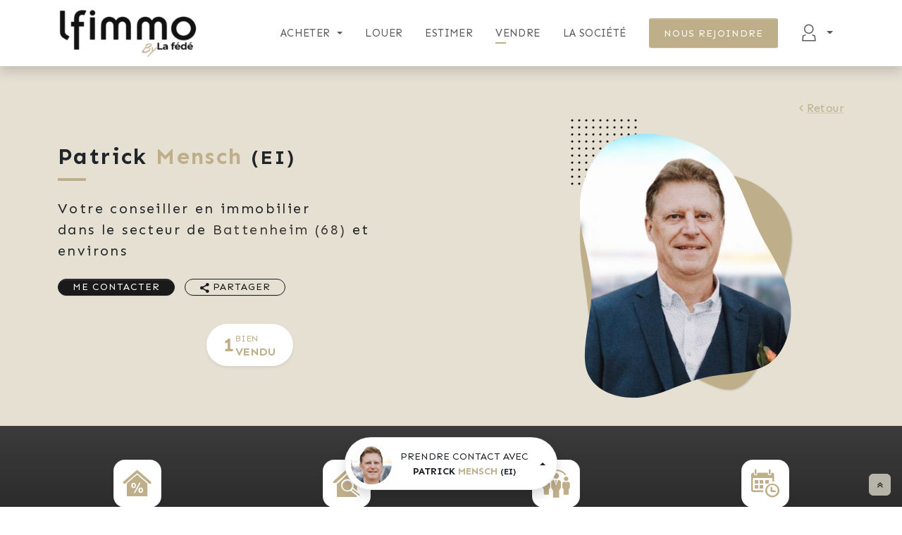

--- FILE ---
content_type: text/html; charset=utf-8
request_url: https://www.lfimmo.fr/agents/2915-patrick-mensch-battenheim-68390
body_size: 28648
content:
<!doctype html>
<html lang="fr">
<head>
<meta charset="utf-8">
<meta http-equiv="X-UA-Compatible" content="IE=edge">
<meta name="viewport" content="width=device-width, initial-scale=1">
<title>Patrick Mensch conseiller immobilier à Battenheim, 68390 - LF immo</title>
<meta name="description" content="Prenez contact avec l&#39;agent négociateur en immobilier Patrick Mensch pour vendre ou louer votre maison à proximité de Battenheim, 68390, mandataire de l&#39;agence immobilière LF immo">
<meta name="keywords" content="agent immobilier, négociateur immobilier, réseau immobilier, vendre maison, louer appartement, battenheim, 68390">
<link rel="canonical" href="https://www.lfimmo.fr/agents/2915-patrick-mensch-battenheim-68390">
<meta name="twitter:card" content="summary">
<meta property="fb:app_id" content="133293646801899">
<meta property="og:site_name" content="LF immo">
<meta property="og:title" content="Patrick Mensch conseiller immobilier à Battenheim, 68390">
<meta property="og:locale" content="fr_FR">
<meta property="og:url" content="https://www.lfimmo.fr/agents/2915-patrick-mensch-battenheim-68390">
<meta property="og:description" content="Prenez contact avec l&#39;agent négociateur en immobilier Patrick Mensch pour vendre ou louer votre maison à proximité de Battenheim, 68390, mandataire de l&#39;agence immobilière LF immo">
<meta property="og:image" content="https://www.lfimmo.fr/data/fiaccounts/0/2/2915/b8c25ab0-bf98-44bf-a8a5-7a776cc90499-m.png">
<meta property="og:type" content="profile">
<meta property="profile:first_name" content="Patrick">
<meta property="profile:last_name" content="Mensch">
<meta property="profile:username" content="Patrick Mensch">
<meta property="profile:gender" content="male">
<meta name="google-site-verification" content="s13S-qdm8dUScQpIK2_Iy5GA3XvC2P8VQJifL8qojyI">
  <link rel="image_src" href="https://www.lfimmo.fr/data/fiaccounts/0/2/2915/b8c25ab0-bf98-44bf-a8a5-7a776cc90499-l.png" />

  <meta name="author" content="LF immo">
    <meta name="ICBM" content="48.6646118, 7.8240448">
    <meta name="geo.position" content="48.6646118;7.8240448">
    <meta name="geo.placename" content="La Wantzenau">
    <meta name="geo.region" content="FR-67">
<link rel="preconnect" href="//www.google-analytics.com">
<link rel="preload" as="font" type="font/woff2" href="/assets/fontimmo/fontimmo-7d12758be7ba34536bcd1482edd510225cd6c6dd176ae4da92dbe7937a4316d4.woff2" crossorigin>
<link rel="dns-prefetch" href="//connect.facebook.net">
<link rel="dns-prefetch" href="//platform.twitter.com">
  <link rel="preload" as="image" fetchpriority="high" type="image/jpg" href="https://www.lfimmo.fr/data/websites/0/0/1/3b15312f-bdd8-4956-bb70-a32a7362ff3c-m.png">
  
  <link rel="preload" as="image" fetchpriority="high" type="image/jpg" href="https://www.lfimmo.fr/data/fiaccounts/0/2/2915/b8c25ab0-bf98-44bf-a8a5-7a776cc90499-m.png">
  <link rel="preload" as="image" fetchpriority="high" type="image/jpg" href="https://www.lfimmo.fr/data/users/8/5/85384/3a56257f-91de-4891-8ab6-dc29dbdd9f83-s.png">
  <link rel="preload" as="font" type="font/woff2" href="/assets/sen/sen-latin-normal-400-800-4f528837ad08e880e3d47d8b93a824233a9d2ac473d2b5b0a7f295353481a315.woff2" crossorigin>
  <link rel="preload" as="image" fetchpriority="high" type="image/jpg" href="https://www.lfimmo.fr/data/websites/0/0/1/3b15312f-bdd8-4956-bb70-a32a7362ff3c-s.png">
  


<link rel="icon" type="image/png" href="https://www.lfimmo.fr/data/websites/0/0/1/385dd609-7548-4ee0-904d-1f0391803c43-s32.png" sizes="32x32" />
<link rel="icon" type="image/png" href="https://www.lfimmo.fr/data/websites/0/0/1/385dd609-7548-4ee0-904d-1f0391803c43-s16.png" sizes="16x16" />
<link rel="manifest" href="/site.webmanifest">
<link rel="search" href="/opensearch.xml" type="application/opensearchdescription+xml" title="LF immo">
<!-- Android -->
<meta name="mobile-web-app-capable" content="yes">
<meta name="application-name" content="LF immo">
<meta name="theme-color" content="var(--theme-webapp-color)">
<link rel="icon" type="image/png" href="https://www.lfimmo.fr/data/websites/0/0/1/385dd609-7548-4ee0-904d-1f0391803c43-s128.png" sizes="128x128" />

<!-- iOS -->
<meta name="apple-mobile-web-app-capable" content="yes">
<meta name="apple-mobile-web-app-title" content="LF immo">
<meta name="apple-mobile-web-app-status-bar-style" content="default">
<meta name="apple-touch-fullscreen" content="yes">
<link rel="apple-touch-icon" type="image/png" href="https://www.lfimmo.fr/data/websites/0/0/1/385dd609-7548-4ee0-904d-1f0391803c43-s180.png" sizes="180x180" />

<meta name="google" content="notranslate">
<meta name="format-detection" content="telephone=no">
<meta name="csrf-param" content="authenticity_token" />
<meta name="csrf-token" content="TpntRkPPnoBNIiawO76Xxwb6vdGC8Q1Kr3yI6W-ILV6Hjxlo_bdIhDYVbNBE7wWoLsGeHVO7zI287rObP_OixA" />


<link rel="stylesheet" href="/assets/public-93a9ad98e1d4774a0eadbc543d7775533e2e142028b82def63e5ff199ae654fc.css" data-turbo-track="reload" />
<style>
  :root {
    --theme-contrast: #ffffff;
    --bs-theme-hue: 42;
    --bs-theme-saturation: 29%;
    --bs-theme-lightness: 64%;
    --bs-theme-rgb: 190, 174, 137;
    --bs-dark-hue: 0;
    --bs-dark-saturation: 0%;
    --bs-dark-lightness: 10%;
    --bs-dark-rgb: 26, 26, 26;
    --bs-light-hue: 44;
    --bs-light-saturation: 27%;
    --bs-light-lightness: 86%;
    --bs-light-rgb: 229, 224, 210;
      --bs-link-color-rgb: 190, 174, 137;
      --bs-link-hover-color-rgb: 175, 154, 106;
  }
    [data-bs-theme=light], [data-bs-theme=dark] {
      --bs-link-color-rgb: 190, 174, 137;
      --bs-link-hover-color-rgb: 175, 154, 106;
    }
</style>

<style>  #agent-2915-contact-form { background-image: url('/static/common/fiaccount/default_picture-m.jpg'); }
  @media only screen and (min-width: 992px) {
    #agent-2915-contact-form { background-image: url('/static/common/fiaccount/default_picture-l.jpg'); }
  }
</style>

<script>
  window.mapboxAccessToken = 'pk.eyJ1IjoibGFmb3VybWlpbW1vIiwiYSI6ImNrd3VyMGtmZTFzancycXFvenFvN2IzeTAifQ.ztsEspyWgcOEea1v4VkE-Q';
</script>
<script src="/assets/public-fe81eb8cbeb01911e88674489a4ee97f3ccc013cd2bc280f3c0a180cfa1f280d.js" data-turbo-track="reload" defer="defer"></script>
<!-- Global site tag (gtag.js) - Google Analytics -->
<script async src="https://www.googletagmanager.com/gtag/js?id=G-Q64XVK8DKW"></script>
<script>
  window.dataLayer = window.dataLayer || [];
  function gtag(){dataLayer.push(arguments);}
  gtag('js', new Date());
  gtag('config', 'G-Q64XVK8DKW');
</script>
<script defer data-domain="lfimmo.fr" src="https://plausible.lafourmi-immo.com/js/plausible.js"></script>
</head>
<body>
    <div data-controller="hide-on-scroll" data-action="scroll@window->hide-on-scroll#onScroll resize@window->hide-on-scroll#onScroll">
    <header class="navbar navbar-expand-lg sticky-top bg-white shadow" data-hide-on-scroll-target="top">
  <nav class="container-xl flex-wrap flex-lg-nowrap">
    <button class="navbar-toggler navbar-toggler-bar me-2" type="button" data-bs-toggle="collapse" data-bs-target="#navbarMainMenu" aria-controls="navbarMainMenu" aria-expanded="false" aria-label="afficher/masquer le menu">
      <span>
        <span></span>
        <span></span>
        <span></span>
      </span>
    </button>
    <a class="navbar-brand order-lg-1" href="/">
      <img width="200" height="80" alt="Logo LF immo" class="object-fit-contain" src="https://www.lfimmo.fr/data/websites/0/0/1/3b15312f-bdd8-4956-bb70-a32a7362ff3c-s.png" />
</a>    <ul class="navbar-nav d-flex order-lg-3 ms-lg-3">
      <li class="nav-item dropdown">
          <button type="button" class="nav-link dropdown-toggle lh-1" data-bs-toggle="dropdown" aria-expanded="false">
            <i class="bi fi-fiaccount-incoming fs-4" role="img" aria-label="compte utilisateur"></i>
          </button>
          <ul class="dropdown-menu dropdown-menu-end position-absolute">
            <li><a class="dropdown-item" href="/compte" data-turbo-frame="modal">Créer un compte</a></li>
            <li><a class="dropdown-item" href="/connect" data-turbo-frame="modal">Se connecter</a></li>
          </ul>
      </li>
    </ul>
    <div class="collapse navbar-collapse order-lg-2" id="navbarMainMenu">
      <ul class="navbar-nav ms-auto">
          <li class="nav-item dropdown">
  <a class="nav-link dropdown-toggle" role="button" data-bs-toggle="dropdown" aria-expanded="false" href="/achat">Acheter</a>
  <ul class="dropdown-menu">
      <li><a class="dropdown-item" href="/achat"><strong>Toutes les annonces</strong></a></li>
      <li><hr class="dropdown-divider"></li>
      <li><a class="dropdown-item" href="/achat/ancien">Ancien</a></li>
      <li><a class="dropdown-item" href="/achat/neuf">Neuf</a></li>
      <li><a class="dropdown-item" href="/achat/exclusivite">En exclusivité</a></li>
      <li><a class="dropdown-item" href="/achat/ventes-prestige">Prestige</a></li>
      <li><a class="dropdown-item" href="/achat/ventes-privees">Ventes privées</a></li>
        <li><hr class="dropdown-divider"></li>
        <li><h6 class="dropdown-header">À l'étranger</h6></li>
          <li>
            <a class="dropdown-item icon-link" href="/achat?q%5Bwith_country%5D=GF">
              <img alt="Guyane française" width="16" height="11" loading="lazy" src="/assets/flag/gf-84b75af4445824f245b42d5beb3cf440a1331b4aca462922039db17ea09dde28.png" /> Guyane française
</a>          </li>
          <li>
            <a class="dropdown-item icon-link" href="/achat?q%5Bwith_country%5D=GP">
              <img alt="Guadeloupe" width="16" height="11" loading="lazy" src="/assets/flag/gp-868e3f6c9b1df07683114644d362ae34917e96cb2c9fb0a31867d2203de9a59c.png" /> Guadeloupe
</a>          </li>
          <li>
            <a class="dropdown-item icon-link" href="/achat?q%5Bwith_country%5D=GR">
              <img alt="Grèce" width="16" height="11" loading="lazy" src="/assets/flag/gr-0452bda19f98f1515767e9073c81dddebba79d026100ca090ec3a20db1cf6d49.png" /> Grèce
</a>          </li>
          <li>
            <a class="dropdown-item icon-link" href="/achat?q%5Bwith_country%5D=MQ">
              <img alt="Martinique" width="16" height="11" loading="lazy" src="/assets/flag/mq-a0c60cb9e0b3d71c507a2bfb0df826ca4613377dfb59906b787c74ad750c8f98.png" /> Martinique
</a>          </li>
  </ul>
</li>

          <li class="nav-item">
  <a class="nav-link" href="/location">Louer</a>
</li>

          <li class="nav-item">
  <a class="nav-link" href="/estimation-gratuite">Estimer</a>
</li>

          <li class="nav-item">
  <a class="nav-link active" aria-current="page" href="/agents">Vendre</a>
</li>

          <li class="nav-item">
  <a class="nav-link" href="/nous-contacter">La société</a>
</li>

      </ul>
        <div class="navbar-cta ms-lg-3 mb-3 mb-lg-0 d-flex">
            <a class="btn btn-sm btn-theme mx-auto" role="button" href="/nous-rejoindre">Nous rejoindre</a>
        </div>
    </div>
  </nav>
</header>

    <main>
      



<section class="bg-light position-relative">
  <div class="container pt-4 pt-lg-5">
    <div class="btn-group float-lg-end ms-lg-5 mb-4">
  <a href="javascript:history.back()" class="icon-link"><i class="bi fi-angle-left"></i> Retour</a>
</div>
<div class="clearfix"></div>

    <div class="row">
      <div class="col-lg-7 align-self-center">
        <div class="pe-xl-7 pt-4 pt-lg-0 pb-lg-6 text-center text-lg-start">
          <h1 class="h2 down-line down-line-center down-line-lg-start mb-4">Patrick <span class="text-theme">Mensch</span> <small>(EI)</small></h1>
          <p class="lead">
            Votre conseiller en immobilier
            <br>
            dans le secteur de <a href="/agents?f%5Bgeoloc%5D=68390" class="link-black link-theme-hover text-decoration-none link-opacity-75 link-opacity-100-hover transition-opacity" data-controller="tooltip" data-bs-title="Tous nos conseillers à Battenheim, 68390"><strong>Battenheim</strong> (68)</a> et environs</p>
          <div class="mt-4" data-nosnippet>
            <div class="btn-group">
              <a href="#new_form_public_contact_message" role="button" class="btn btn-sm btn-dark rounded-pill">Me contacter</a>
            </div>
            <div class="d-inline-block">
              <div class="btn-group ms-2" data-bs-toggle="dropdown" data-bs-auto-close="outside">
                <button type="button" class="btn btn-sm btn-outline-dark rounded-pill" data-controller="tooltip" data-bs-title="Partager" data-bs-trigger="hover">
                  <i class="bi fi-share" role="img" aria-label="partager"></i> Partager
                </button>
              </div>
              <ul class="dropdown-menu">
                <li><h6 class="dropdown-header">Partager</h6></li>
<li>
  <a href="https://www.facebook.com/sharer/sharer.php?u=https%3A%2F%2Fwww.lfimmo.fr%2Fagents%2F2915-patrick-mensch-battenheim-68390" target="popup" onclick="window.open(this.href, 'popup', 'width=600,height=600,scrollbars=no,resizable=no'); return false;" rel="noopener noreferrer" class="dropdown-item icon-link link-reset">
    <i class="bi fi-facebook text-primary text-reset-active" role="img" aria-label="Facebook"></i>sur Facebook
  </a>
</li>
<li>
  <a href="https://twitter.com/intent/tweet?url=https%3A%2F%2Fwww.lfimmo.fr%2Fagents%2F2915-patrick-mensch-battenheim-68390" target="popup" onclick="window.open(this.href, 'popup', 'width=600,height=600,scrollbars=no,resizable=no'); return false;" rel="noopener noreferrer" class="dropdown-item icon-link link-reset">
    <i class="bi fi-twitter text-black text-reset-active" role="img" aria-label="X (Twitter)"></i>sur X (Twitter)
  </a>
</li>
<li>
  <a href="https://api.whatsapp.com/send?text=https%3A%2F%2Fwww.lfimmo.fr%2Fagents%2F2915-patrick-mensch-battenheim-68390" target="popup" onclick="window.open(this.href, 'popup', 'width=600,height=600,scrollbars=no,resizable=no'); return false;" rel="noopener noreferrer" class="dropdown-item icon-link link-reset">
    <i class="bi fi-whatsapp text-success text-reset-active" role="img" aria-label="WhatsApp"></i>par WhatsApp
  </a>
</li>
<li>
  <a href="https://telegram.me/share/url?url=https%3A%2F%2Fwww.lfimmo.fr%2Fagents%2F2915-patrick-mensch-battenheim-68390" target="popup" onclick="window.open(this.href, 'popup', 'width=600,height=600,scrollbars=no,resizable=no'); return false;" rel="noopener noreferrer" class="dropdown-item icon-link link-reset">
    <i class="bi fi-telegram text-info text-reset-active" role="img" aria-label="Telegram"></i>par Telegram
  </a>
</li>
<li>
  <a href="mailto:?body=https%3A%2F%2Fwww.lfimmo.fr%2Fagents%2F2915-patrick-mensch-battenheim-68390" class="dropdown-item icon-link link-reset">
    <i class="bi fi-email" role="img" aria-label="e-mail"></i>par E-mail
  </a>
</li>
<li>
  <a href="sms:&amp;body=https%3A%2F%2Fwww.lfimmo.fr%2Fagents%2F2915-patrick-mensch-battenheim-68390" class="dropdown-item icon-link link-reset">
    <i class="bi fi-sms" role="img" aria-label="SMS"></i>par SMS
  </a>
</li>
<li data-controller="clipboard" data-clipboard-success-content-value="Copié !">
  <input type="hidden" value="https://www.lfimmo.fr/agents/2915-patrick-mensch-battenheim-68390" data-clipboard-target="source" />
  <a href="#" role="button" class="dropdown-item icon-link link-reset" data-action="clipboard#copy" data-clipboard-target="button">
    <i class="bi fi-copy" role="img" aria-label="copier"></i>copier le lien
  </a>
</li>

<li><hr class="dropdown-divider"></li>
<li>
  <a href="/agents/2915-patrick-mensch-battenheim-68390.vcf" download rel="nofollow" class="dropdown-item icon-link link-reset">
    <i class="bi fi-download" role="img" aria-label="télécharger"></i>télécharger le contact
  </a>
</li>

              </ul>
            </div>
          </div>
            <div class="d-grid mt-4 user-select-none text-start" data-nosnippet>
                <div class="d-inline-flex gap-3 justify-content-around mx-auto mt-3 text-bg-white rounded-pill px-4 py-2 shadow-sm">
                    <a class="d-flex align-items-center gap-3 text-nowrap text-uppercase text-reset text-decoration-none" data-turbo="false">
                      <strong class="fs-3 text-theme">1</strong>
                      <span>
                        <span class="xsmall">bien</span>
                        <span class="d-block fs-6 fw-bold mt-n1">vendu</span>
                      </span>
                    </a>
                </div>
            </div>
        </div>
      </div>
      <div class="col-lg-5">
        <div class="h-100 pt-5 pt-lg-0">
          <div class="position-relative h-100 px-3 px-lg-0 z-0" style="min-height: 380px">
              <div class="d-grid">
  <figure class="agent-description-picture position-relative mx-auto">
    <svg viewBox="0 0 398.6 435.4" width="0" height="0" class="z-0 position-absolute top-0 start-0 w-100 h-100 fill-theme svg-shadow">
  <path class="st0" d="M332.3,48.8c32.6,18.1,58.5,49.4,64.7,83.7c6.3,34.3-7.1,71.5-15.8,107.1c-8.6,35.7-12.6,69.7-26,108.4   c-13.5,38.6-36.5,81.9-68,86.9c-31.4,5-71.5-28.3-117.1-41.8c-45.7-13.6-97.1-7.5-123.9-28.3c-26.7-20.8-28.9-68.5-35-115.4   c-6.2-46.8-16.4-92.6-8-138c8.3-45.3,35.3-90,74.7-105s91.3-0.3,136.9,9.6C260.4,25.8,299.7,30.6,332.3,48.8z"></path>
</svg>
    <svg height="100" width="100" class="position-absolute top-0 start-0 mt-n4 ms-n3">
  <style>
    #dots-square-grid ellipse {
      fill:var(--dots-square-grid-color, black);
      stroke:none;
      stroke-width:0;
    }
  </style>
  <defs>
    <pattern height="100" id="dots-square-grid" patternContentUnits="userSpaceOnUse" patternUnits="userSpaceOnUse" width="100">
      <g id="row-1">
        <ellipse cx="5" cy="5" rx="1.5" ry="1.5"></ellipse>
        <ellipse cx="15" cy="5" rx="1.5" ry="1.5"></ellipse>
        <ellipse cx="25" cy="5" rx="1.5" ry="1.5"></ellipse>
        <ellipse cx="35" cy="5" rx="1.5" ry="1.5"></ellipse>
        <ellipse cx="45" cy="5" rx="1.5" ry="1.5"></ellipse>
        <ellipse cx="55" cy="5" rx="1.5" ry="1.5"></ellipse>
        <ellipse cx="65" cy="5" rx="1.5" ry="1.5"></ellipse>
        <ellipse cx="75" cy="5" rx="1.5" ry="1.5"></ellipse>
        <ellipse cx="85" cy="5" rx="1.5" ry="1.5"></ellipse>
        <ellipse cx="95" cy="5" rx="1.5" ry="1.5"></ellipse>
      </g>
      <g id="row-2">
        <ellipse cx="5" cy="15" rx="1.5" ry="1.5"></ellipse>
        <ellipse cx="15" cy="15" rx="1.5" ry="1.5"></ellipse>
        <ellipse cx="25" cy="15" rx="1.5" ry="1.5"></ellipse>
        <ellipse cx="35" cy="15" rx="1.5" ry="1.5"></ellipse>
        <ellipse cx="45" cy="15" rx="1.5" ry="1.5"></ellipse>
        <ellipse cx="55" cy="15" rx="1.5" ry="1.5"></ellipse>
        <ellipse cx="65" cy="15" rx="1.5" ry="1.5"></ellipse>
        <ellipse cx="75" cy="15" rx="1.5" ry="1.5"></ellipse>
        <ellipse cx="85" cy="15" rx="1.5" ry="1.5"></ellipse>
        <ellipse cx="95" cy="15" rx="1.5" ry="1.5"></ellipse>
      </g>
      <g id="row-3">
        <ellipse cx="5" cy="25" rx="1.5" ry="1.5"></ellipse>
        <ellipse cx="15" cy="25" rx="1.5" ry="1.5"></ellipse>
        <ellipse cx="25" cy="25" rx="1.5" ry="1.5"></ellipse>
        <ellipse cx="35" cy="25" rx="1.5" ry="1.5"></ellipse>
        <ellipse cx="45" cy="25" rx="1.5" ry="1.5"></ellipse>
        <ellipse cx="55" cy="25" rx="1.5" ry="1.5"></ellipse>
        <ellipse cx="65" cy="25" rx="1.5" ry="1.5"></ellipse>
        <ellipse cx="75" cy="25" rx="1.5" ry="1.5"></ellipse>
        <ellipse cx="85" cy="25" rx="1.5" ry="1.5"></ellipse>
        <ellipse cx="95" cy="25" rx="1.5" ry="1.5"></ellipse>
      </g>
      <g id="row-4">
        <ellipse cx="5" cy="35" rx="1.5" ry="1.5"></ellipse>
        <ellipse cx="15" cy="35" rx="1.5" ry="1.5"></ellipse>
        <ellipse cx="25" cy="35" rx="1.5" ry="1.5"></ellipse>
        <ellipse cx="35" cy="35" rx="1.5" ry="1.5"></ellipse>
        <ellipse cx="45" cy="35" rx="1.5" ry="1.5"></ellipse>
        <ellipse cx="55" cy="35" rx="1.5" ry="1.5"></ellipse>
        <ellipse cx="65" cy="35" rx="1.5" ry="1.5"></ellipse>
        <ellipse cx="75" cy="35" rx="1.5" ry="1.5"></ellipse>
        <ellipse cx="85" cy="35" rx="1.5" ry="1.5"></ellipse>
        <ellipse cx="95" cy="35" rx="1.5" ry="1.5"></ellipse>
      </g>
      <g id="row-5">
        <ellipse cx="5" cy="45" rx="1.5" ry="1.5"></ellipse>
        <ellipse cx="15" cy="45" rx="1.5" ry="1.5"></ellipse>
        <ellipse cx="25" cy="45" rx="1.5" ry="1.5"></ellipse>
        <ellipse cx="35" cy="45" rx="1.5" ry="1.5"></ellipse>
        <ellipse cx="45" cy="45" rx="1.5" ry="1.5"></ellipse>
        <ellipse cx="55" cy="45" rx="1.5" ry="1.5"></ellipse>
        <ellipse cx="65" cy="45" rx="1.5" ry="1.5"></ellipse>
        <ellipse cx="75" cy="45" rx="1.5" ry="1.5"></ellipse>
        <ellipse cx="85" cy="45" rx="1.5" ry="1.5"></ellipse>
        <ellipse cx="95" cy="45" rx="1.5" ry="1.5"></ellipse>
      </g>
      <g id="row-6">
        <ellipse cx="5" cy="55" rx="1.5" ry="1.5"></ellipse>
        <ellipse cx="15" cy="55" rx="1.5" ry="1.5"></ellipse>
        <ellipse cx="25" cy="55" rx="1.5" ry="1.5"></ellipse>
        <ellipse cx="35" cy="55" rx="1.5" ry="1.5"></ellipse>
        <ellipse cx="45" cy="55" rx="1.5" ry="1.5"></ellipse>
        <ellipse cx="55" cy="55" rx="1.5" ry="1.5"></ellipse>
        <ellipse cx="65" cy="55" rx="1.5" ry="1.5"></ellipse>
        <ellipse cx="75" cy="55" rx="1.5" ry="1.5"></ellipse>
        <ellipse cx="85" cy="55" rx="1.5" ry="1.5"></ellipse>
        <ellipse cx="95" cy="55" rx="1.5" ry="1.5"></ellipse>
      </g>
      <g id="row-7">
        <ellipse cx="5" cy="65" rx="1.5" ry="1.5"></ellipse>
        <ellipse cx="15" cy="65" rx="1.5" ry="1.5"></ellipse>
        <ellipse cx="25" cy="65" rx="1.5" ry="1.5"></ellipse>
        <ellipse cx="35" cy="65" rx="1.5" ry="1.5"></ellipse>
        <ellipse cx="45" cy="65" rx="1.5" ry="1.5"></ellipse>
        <ellipse cx="55" cy="65" rx="1.5" ry="1.5"></ellipse>
        <ellipse cx="65" cy="65" rx="1.5" ry="1.5"></ellipse>
        <ellipse cx="75" cy="65" rx="1.5" ry="1.5"></ellipse>
        <ellipse cx="85" cy="65" rx="1.5" ry="1.5"></ellipse>
        <ellipse cx="95" cy="65" rx="1.5" ry="1.5"></ellipse>
      </g>
      <g id="row-8">
        <ellipse cx="5" cy="75" rx="1.5" ry="1.5"></ellipse>
        <ellipse cx="15" cy="75" rx="1.5" ry="1.5"></ellipse>
        <ellipse cx="25" cy="75" rx="1.5" ry="1.5"></ellipse>
        <ellipse cx="35" cy="75" rx="1.5" ry="1.5"></ellipse>
        <ellipse cx="45" cy="75" rx="1.5" ry="1.5"></ellipse>
        <ellipse cx="55" cy="75" rx="1.5" ry="1.5"></ellipse>
        <ellipse cx="65" cy="75" rx="1.5" ry="1.5"></ellipse>
        <ellipse cx="75" cy="75" rx="1.5" ry="1.5"></ellipse>
        <ellipse cx="85" cy="75" rx="1.5" ry="1.5"></ellipse>
        <ellipse cx="95" cy="75" rx="1.5" ry="1.5"></ellipse>
      </g>
      <g id="row-9">
        <ellipse cx="5" cy="85" rx="1.5" ry="1.5"></ellipse>
        <ellipse cx="15" cy="85" rx="1.5" ry="1.5"></ellipse>
        <ellipse cx="25" cy="85" rx="1.5" ry="1.5"></ellipse>
        <ellipse cx="35" cy="85" rx="1.5" ry="1.5"></ellipse>
        <ellipse cx="45" cy="85" rx="1.5" ry="1.5"></ellipse>
        <ellipse cx="55" cy="85" rx="1.5" ry="1.5"></ellipse>
        <ellipse cx="65" cy="85" rx="1.5" ry="1.5"></ellipse>
        <ellipse cx="75" cy="85" rx="1.5" ry="1.5"></ellipse>
        <ellipse cx="85" cy="85" rx="1.5" ry="1.5"></ellipse>
        <ellipse cx="95" cy="85" rx="1.5" ry="1.5"></ellipse>
      </g>
      <g id="row-10">
        <ellipse cx="5" cy="95" rx="1.5" ry="1.5"></ellipse>
        <ellipse cx="15" cy="95" rx="1.5" ry="1.5"></ellipse>
        <ellipse cx="25" cy="95" rx="1.5" ry="1.5"></ellipse>
        <ellipse cx="35" cy="95" rx="1.5" ry="1.5"></ellipse>
        <ellipse cx="45" cy="95" rx="1.5" ry="1.5"></ellipse>
        <ellipse cx="55" cy="95" rx="1.5" ry="1.5"></ellipse>
        <ellipse cx="65" cy="95" rx="1.5" ry="1.5"></ellipse>
        <ellipse cx="75" cy="95" rx="1.5" ry="1.5"></ellipse>
        <ellipse cx="85" cy="95" rx="1.5" ry="1.5"></ellipse>
        <ellipse cx="95" cy="95" rx="1.5" ry="1.5"></ellipse>
      </g>
    </pattern>
  </defs>
  <rect fill="url(#dots-square-grid)" height="100%" width="100%" x="0" y="0"></rect>
</svg>
    <img width="300" height="375" alt="Patrick Mensch" class="img-fluid clip-blob" src="https://www.lfimmo.fr/data/fiaccounts/0/2/2915/b8c25ab0-bf98-44bf-a8a5-7a776cc90499-m.png" />
    <svg viewBox="0 0 390.3 414.4" width="0" height="0">
  <clipPath id="clip-blob" clipPathUnits="objectBoundingBox" transform="scale(0.002562, 0.002413)">
    <path class="st0" d="M276.8,56.9c23.5,25.9,33.9,61.3,53.7,95.3c19.8,33.9,49,66.4,57.3,104.6c8.2,38.2-4.5,82.3-35.2,102.2   c-30.6,20-79.2,15.8-121.3,23.7c-42.1,7.8-77.8,27.6-118.6,31.1c-40.9,3.5-86.9-9.3-99.3-41.4c-12.3-32.1,8.9-83.4,8.9-127.5   c0-44.2-21.1-81.2-22.3-121.6C-1.1,82.9,17.9,39,51.2,17.6C84.6-3.9,132.3-2.9,174.5,5.8S253.3,30.9,276.8,56.9z"></path>
  </clipPath>
</svg>
  </figure>
</div>

          </div>
        </div>
      </div>
    </div>
  </div>
</section>

<div class="cta text-bg-dark bg-gradient">
  <div class="container py-5">
    <div class="row row-cols-2 row-cols-lg-4 text-center g-4 g-sm-5 g-lg-6">
      <div class="col position-relative">
        <a href="#new_form_public_contact_message" role="button" class="btn btn-lg btn-white-theme btn-icon stretched-link rounded-4 shadow-sm mb-2" onclick="document.querySelector('#form_public_contact_message_subject').querySelectorAll('option')[1].selected = 'selected'" data-turbo="false">
          <i class="bi fi-folder-sale fs-1 lh-1" role="img" aria-label="vendre/louer"></i>
        </a>
        <strong class="d-block mt-2">
          Me confier
          la vente ou la location
          de votre bien
        </strong>
      </div>
      <div class="col position-relative">
        <a href="#new_form_public_contact_message" role="button" class="btn btn-lg btn-white-theme btn-icon stretched-link rounded-4 shadow-sm mb-2" onclick="document.querySelector('#form_public_contact_message_subject').querySelectorAll('option')[2].selected = 'selected'" data-turbo="false">
          <i class="bi fi-folder-search fs-1 lh-1" role="img" aria-label="vendre/louer"></i>
        </a>
        <strong class="d-block mt-2">Vous aider dans la recherche de votre bien</strong>
      </div>
        <div class="col position-relative">
          <a href="#new_form_public_contact_message" role="button" class="btn btn-lg btn-white-theme btn-icon stretched-link rounded-4 shadow-sm mb-2" onclick="document.querySelector('#form_public_contact_message_subject').querySelectorAll('option')[3].selected = 'selected'" data-turbo="false">
            <i class="bi fi-users-role fs-1 lh-1" role="img" aria-label="vendre/louer"></i>
          </a>
          <strong class="d-block mt-2">Rejoindre mon réseau et devenir conseiller immobilier</strong>
        </div>
      <div class="col position-relative">
        <a href="#new_form_public_contact_message" role="button" class="btn btn-lg btn-white-theme btn-icon stretched-link rounded-4 shadow-sm mb-2" onclick="document.querySelector('#form_public_contact_message_subject').querySelectorAll('option')[0].selected = 'selected'" data-turbo="false">
          <i class="bi fi-datetime fs-1 lh-1" role="img" aria-label="vendre/louer"></i>
        </a>
        <strong class="d-block mt-2">Me demander un rendez-vous</strong>
      </div>
    </div>
  </div>
</div>


<div class="container my-6 my-lg-7">
  <div class="row">
      <div class="col">
      <div class="position-relative mx-lg-5" data-controller="read-more" data-read-more-more-text-value="<i class='bi fi-angle-double-down animation-falling'></i>Voir plus" data-read-more-less-text-value="<i class='bi fi-angle-double-up animation-falling animation-reverse'></i>Voir moins">
        <q class="lead text-body-secondary mb-2" data-read-more-target="content">Bonjour<br> Je suis à votre écoute pour vous accompagner dans vos démarches immobilières. <br> N'hésitez pas à me contacter.<br> Au plaisir de vous rencontrer très bientôt.<br> Votre agent de proximité</q>
        <a href="#" role="button" class="icon-link small animation-parent animated-hover" onclick="return false" data-action="read-more#toggle" aria-label="Lire la suite"></a>
        <i class="bi fi-quote position-absolute bototm-0 end-0 display-1 text-secondary opacity-25 translate-middle"></i>
        <p class="xsmall text-body-tertiary mt-4 mb-0 p-2">Agent commercial en immobilier immatriculé au RSAC de Mulhouse sous le n°444873483</p>
          <p class="small mt-4 mb-0 p-2"><a href="/bareme-des-honoraires/1.pdf" role="button" download class="icon-link" rel="nofollow"><i class="bi fi-download"></i>Télécharger le barème des honoraires</a></p>
      </div>
    </div>
  </div>
</div>

<section id="agent-2915-contact-form" class="p-2 p-sm-4 p-xl-5 mt-6 mb-7 my-lg-7 bg-mask bg-mask-theme" data-controller="jarallax">
  <div class="container">
    <div class="row align-items-center">
      <div class="col-lg-6 col-xl-7 text-center px-lg-7 py-4 py-lg-0 position-relative text-center text-white">
        <p class="lead text-shadow">Un projet immobilier ?</p>
        <h2 class="text-shadow">Contactez-moi pour être accompagné</h2>
      </div>
      <div class="col-lg-6 col-xl-5 gx-0">
        <div class="my-lg-n6 my-xl-n7 mb-n5 me-lg-n4 text-bg-white p-4 p-lg-5 shadow-lg rounded">
          <form class="simple_form new_form_public_contact_message" id="new_form_public_contact_message" novalidate="novalidate" action="/agents/2915-patrick-mensch-battenheim-68390" accept-charset="UTF-8" method="post"><input type="hidden" name="authenticity_token" value="pQb8OvZDCSaHQJMj1QWUwNAqbTEZnnK4Z5XjX4TfpxFv4j6MxwbPIkAVd5PzEu3CiUmIhtIDG3S2fLxpjCmxgQ" autocomplete="off" />
  
  <div class="form-floating mb-3 string required form_public_contact_message_name"><input class="form-control form-control string required" placeholder="" type="text" name="form_public_contact_message[name]" id="form_public_contact_message_name" /><label class="string required control-label" for="form_public_contact_message_name">Votre nom <strong class="text-danger asterisk">*</strong></label></div>
  <div class="form-floating mb-3 email optional form_public_contact_message_from"><input class="form-control string email optional" placeholder="" type="email" name="form_public_contact_message[from]" id="form_public_contact_message_from" /><label class="email optional control-label" for="form_public_contact_message_from">Votre e-mail</label></div>
  <div class="form-floating mb-3 tel required form_public_contact_message_telephone"><input class="form-control string tel required" placeholder="" type="tel" name="form_public_contact_message[telephone]" id="form_public_contact_message_telephone" /><label class="tel required control-label" for="form_public_contact_message_telephone">Votre téléphone <strong class="text-danger asterisk">*</strong></label></div>
  <div class="form-floating mb-3 numeric required form_public_contact_message_postalcode"><input class="form-control numeric form-control numeric required" placeholder="" type="number" step="any" name="form_public_contact_message[postalcode]" id="form_public_contact_message_postalcode" /><label class="numeric required control-label" for="form_public_contact_message_postalcode">Votre code postal <strong class="text-danger asterisk">*</strong></label></div>
  <div class="form-floating mb-3 select required form_public_contact_message_subject"><select class="form-select select required" name="form_public_contact_message[subject]" id="form_public_contact_message_subject"><option selected="selected" value="Prendre rendez-vous">Prendre rendez-vous</option>
<option value="Je souhaite vendre/louer mon bien">Je souhaite vendre/louer mon bien</option>
<option value="Je recherche un bien">Je recherche un bien</option>
<option value="Devenir conseiller immobilier">Devenir conseiller immobilier</option></select><label class="select required control-label" for="form_public_contact_message_subject">Objet <strong class="text-danger asterisk">*</strong></label></div>
  <div class="form-floating mb-3 text required form_public_contact_message_body"><textarea class="form-control form-control text required" style="height: 150px" placeholder="" rows="4" cols="40" name="form_public_contact_message[body]" id="form_public_contact_message_body">
</textarea><label class="text required control-label  pmd-textfield-floating-label" for="form_public_contact_message_body">Votre message <strong class="text-danger asterisk">*</strong></label></div>
  <fieldset class="mb-3 boolean optional form_public_contact_message_confirm"><div class="form-check"><input name="form_public_contact_message[confirm]" type="hidden" value="0" autocomplete="off" /><input class="form-check-input boolean optional" type="checkbox" value="1" name="form_public_contact_message[confirm]" id="form_public_contact_message_confirm" /><label class="form-check-label boolean optional control-label small" for="form_public_contact_message_confirm">J'accepte les <a target="_blank" href="/politique-de-confidentialite">conditions d'utilisation des données</a> et reconnais donner mon accord pour que mes informations soient réceptionnées par LA FOURMI SAS, qui les envoie à l'agent commercial de secteur, auprès duquel je pourrais faire valoir mes droits, LA FOURMI ne conservant aucune de mes données.</label></div></fieldset>
  <div class="my-2 d-grid">
    <div class="mx-auto">
      <div class="my-2 d-grid" data-controller="recaptcha-v2" data-recaptcha-v2-site-key-value="6Lco8jYUAAAAAERu0ugrAdHl7lKnBYBboBXgg2Yg"></div>
    </div>
    <div class="invalid-feedback">
      <div></div>
    </div>
  </div>
  <div class="d-grid pt-2">
    <input type="submit" name="commit" value="Envoyer un e-mail" class="btn btn-theme" data-disable-with="Envoyer un e-mail" />
  </div>
  <div class="d-flex align-items-center py-2">
    <div class="flex-grow-1"><hr></div>
    <div class="p-3">ou</div>
    <div class="flex-grow-1"><hr></div>
  </div>
  <div class="d-flex justify-content-center gap-2">
    <div class="btn-group">
      <a href="tel:+33676814706" role="button" class="btn btn-outline-black btn-sm" data-controller="tooltip" data-bs-title="06 76 81 47 06">
        <i class="bi fi-phone"></i> Appeler
      </a>
    </div>
    <div class="btn-group">
      <a href="sms:+33676814706" role="button" class="btn btn-outline-black btn-sm" data-controller="tooltip" data-bs-title="06 76 81 47 06">
        <i class="bi fi-sms"></i> SMS
      </a>
    </div>
  </div>
</form>
        </div>
      </div>
    </div>
  </div>
</section>



  <section class="cta text-bg-light bg-gradient position-relative">
    <div class="container py-5">
      <div class="d-lg-flex gap-5">
        <div class="d-flex position-relative align-items-center mt-2 mt-lg-0 mb-5 mb-lg-0">
            <div class="position-absolute top-50 start-50 translate-middle">
              <button type="button" class="btn btn-xl btn-icon btn-pulse btn-white-theme rounded-circle shadow" data-controller="modal-embed" data-modal-embed-title-param="Présentation vidéo de Tous les outils pour vos projets immobiliers" data-modal-embed-url-param="https://www.youtube.com/embed/nR3A9dme1aU?autoplay=1&amp;controls=0&amp;loop=0&amp;rel=0" data-modal-embed-element-value="#modalVideo" data-action="click->modal-embed#open">
                <span class="btn-pulse-wave"></span>
                <span class="btn-pulse-wave"></span>
                <i class="bi fi-play" role="img" aria-label="lire la vidéo"></i>
              </button>
            </div>
          <div class="px-xl-7 mx-auto">
              <img class="img-fluid" width="530" height="600" loading="lazy" alt="Tous les outils pour vos projets immobiliers" src="https://www.lfimmo.fr/data/website_page_block/mobile_apps/0/0/5/8fc44ff9-06ee-4cfe-acb5-b229ed765e8f.webp" />
          </div>
        </div>
        <div class="ms-auto text-center">
          <h2 class="mb-4 text-wrap-balance">Tous les outils pour vos projets immobiliers</h2>
          <div>
            <div class="ql-editor"><p class="ql-align-center"><span class="ql-size-large">Découvrez </span><strong class="ql-size-large">Mon CID</strong><span class="ql-size-large">,</span></p><p class="ql-align-center"><span class="ql-size-large">mon compagnon immobilier digital</span></p><p class="ql-align-center"><span style="color:rgb(136, 136, 136);">Accès à toutes les ventes immobilières, </span></p><p class="ql-align-center"><span style="color:rgb(136, 136, 136);"> boussole à réalité augmentée, </span></p><p class="ql-align-center"><span style="color:rgb(136, 136, 136);"> tester le débit de votre futur achat, </span></p><p class="ql-align-center"><span style="color:rgb(136, 136, 136);"> calculatrice de mensualité, etc.</span></p></div>
          </div>
          <div class="mt-5 mb-3 text-center">
            <p class="small">Application mobile disponible sur</p>
              <div class="btn-group mb-2"><a href="https://apps.apple.com/fr/app/mon-cid/id1605988148" role="button" target="_blank" rel="noopener noreferrer" class="btn btn-sm btn-outline-black"><i class="bi fi-apple"></i> App Store</a></div>
              <div class="btn-group mb-2"><a href="https://play.google.com/store/apps/details?id=eu.kandy.cid&amp;gl=FR" role="button" target="_blank" rel="noopener noreferrer" class="btn btn-sm btn-outline-black"><i class="bi fi-playstore"></i> Google Play</a></div>
          </div>
            <p class="small text-center" data-controller="tooltip" data-bs-title="Découvrir le site de l'application">
              <a href="https://www.moncid.app/" target="_blank" rel="noopener noreferrer" class="icon-link icon-link-hover">
                En savoir plus<i class="bi fi-see-more"></i>
              </a>
            </p>
        </div>
      </div>
    </div>
  </section>

<div class="container my-6 my-lg-7" id="available">
  <section>
    <h2 class="down-line mb-5">Dernières annonces publiées</h2>
    <div class="row row-cols-1 row-cols-lg-2 row-cols-xl-3 g-xxl-5 g-3">
        <div class="col">
          
  <article class="card card-property row g-0 flex-row flex-lg-column h-100 shadow-hover transition-shadow zoom-hover" style="--bs-card-bg: var(--bs-light)">
    <div class="col-4 col-lg-12 position-relative">
      <div class="card-img-top d-none d-lg-block overflow-hidden">
        <div class="ratio ratio-16x10">
          <img class="img-zoom-hover object-fit-cover object-position-center" alt="Maison 5pièces à vendre - Whatsapp image 2025-11-03 à 13.41.06 b6104a13" loading="lazy" src="https://www.lfimmo.fr/data/folders/7/71/71317/properties/74122/picture/edfb9a59-ad65-4b65-8eb1-76e0f57d7ee6-m.jpg" />
        </div>
      </div>
      <div class="card-img overflow-hidden d-block d-lg-none h-100 rounded-end-0">
        <img class="img-zoom-hover object-fit-cover object-position-center w-100 h-100" alt="Maison 5pièces à vendre - Whatsapp image 2025-11-03 à 13.41.06 b6104a13" loading="lazy" src="https://www.lfimmo.fr/data/folders/7/71/71317/properties/74122/picture/edfb9a59-ad65-4b65-8eb1-76e0f57d7ee6-m.jpg" />
      </div>
      <div class="text-white text-shadow position-absolute start-0 bottom-0 d-flex flex-column m-1 m-md-2 gap-lg-1">
          <div><i class="bi fi-video fs-4 lh-1" role="img" aria-label="vidéo"></i></div>
          <div><i class="bi fi-camera" role="img" aria-label="photos"></i> <small>5</small></div>
      </div>
        <div class="d-none d-lg-block ">
          <div class="ribbon ribbon-top-right">
            <span class="fw-bold mb-0 text-uppercase text-nowrap text-bg-success">baisse de prix</span>
          </div>
        </div>
      <div class="position-absolute start-0 top-0 m-1 m-md-2">
        <span class="badge text-bg-secondary text-uppercase d-none shadow-sm">#74122</span>
        <span class="badge text-bg-success text-uppercase d-lg-none text-wrap shadow-sm">baisse de prix</span>
          <span class="badge text-bg-danger text-uppercase d-none d-md-inline-block text-wrap shadow-sm">exclusivité</span>
      </div>
      <div class="btn-toolbar position-absolute bottom-0 end-0 m-1 m-md-2">
        <div class="btn-group ms-2 position-relative z-2">
          <turbo-frame class="advert_property_84444_favorite" id="advert_property_84444_favorite_7b398bae-6b48-470f-a569-9526a522c0ec">
    <a href="/connect" data-turbo-frame="modal" role="button" class="btn btn-dark btn-icon" data-controller="tooltip" data-bs-title="Vous devez être connecté pour sauvegarder l'annonce" data-bs-custom-class="tooltip-warning">
      <i class="bi fi-heart-alt" role="img" aria-label="sauvegarder"></i>
    </a>
</turbo-frame>
        </div>
        <div class="btn-group ms-2 d-none d-md-inline-flex position-relative z-2">
          <turbo-frame class="advert_property_84444_notification" id="advert_property_84444_notification_06497e2d-8d77-493b-8488-951616c5cbf8">
    <a href="/connect" data-turbo-frame="modal" role="button" class="btn btn-dark btn-icon" data-controller="tooltip" data-bs-title="Vous devez être connecté pour enregistrer une alerte" data-bs-custom-class="tooltip-warning">
      <i class="bi fi-menu-notification" role="img" aria-label="alerte"></i>
    </a>
</turbo-frame>
        </div>
          <div class="btn-group ms-2 d-none d-md-inline-flex">
            <div class="dropstart" data-controller="tooltip" data-bs-title="Partager" data-bs-trigger="hover">
  <button type="button" class="btn btn-dark btn-icon position-relative z-2" data-bs-toggle="dropdown" data-bs-auto-close="outside">
    <i class="bi fi-share" role="img" aria-label="partager"></i>
  </button>
  <ul class="dropdown-menu">
    <li><h6 class="dropdown-header">Partager</h6></li>
<li>
  <a href="https://www.facebook.com/sharer/sharer.php?u=https%3A%2F%2Fwww.lfimmo.fr%2Fannonces%2F84444-vente-maison-5pieces-reguisheim-68890" target="popup" onclick="window.open(this.href, 'popup', 'width=600,height=600,scrollbars=no,resizable=no'); return false;" rel="noopener noreferrer" class="dropdown-item icon-link link-reset">
    <i class="bi fi-facebook text-primary text-reset-active" role="img" aria-label="Facebook"></i>sur Facebook
  </a>
</li>
<li>
  <a href="https://twitter.com/intent/tweet?url=https%3A%2F%2Fwww.lfimmo.fr%2Fannonces%2F84444-vente-maison-5pieces-reguisheim-68890" target="popup" onclick="window.open(this.href, 'popup', 'width=600,height=600,scrollbars=no,resizable=no'); return false;" rel="noopener noreferrer" class="dropdown-item icon-link link-reset">
    <i class="bi fi-twitter text-black text-reset-active" role="img" aria-label="X (Twitter)"></i>sur X (Twitter)
  </a>
</li>
<li>
  <a href="https://api.whatsapp.com/send?text=https%3A%2F%2Fwww.lfimmo.fr%2Fannonces%2F84444-vente-maison-5pieces-reguisheim-68890" target="popup" onclick="window.open(this.href, 'popup', 'width=600,height=600,scrollbars=no,resizable=no'); return false;" rel="noopener noreferrer" class="dropdown-item icon-link link-reset">
    <i class="bi fi-whatsapp text-success text-reset-active" role="img" aria-label="WhatsApp"></i>par WhatsApp
  </a>
</li>
<li>
  <a href="https://telegram.me/share/url?url=https%3A%2F%2Fwww.lfimmo.fr%2Fannonces%2F84444-vente-maison-5pieces-reguisheim-68890" target="popup" onclick="window.open(this.href, 'popup', 'width=600,height=600,scrollbars=no,resizable=no'); return false;" rel="noopener noreferrer" class="dropdown-item icon-link link-reset">
    <i class="bi fi-telegram text-info text-reset-active" role="img" aria-label="Telegram"></i>par Telegram
  </a>
</li>
<li>
  <a href="mailto:?body=https%3A%2F%2Fwww.lfimmo.fr%2Fannonces%2F84444-vente-maison-5pieces-reguisheim-68890" class="dropdown-item icon-link link-reset">
    <i class="bi fi-email" role="img" aria-label="e-mail"></i>par E-mail
  </a>
</li>
<li>
  <a href="sms:&amp;body=https%3A%2F%2Fwww.lfimmo.fr%2Fannonces%2F84444-vente-maison-5pieces-reguisheim-68890" class="dropdown-item icon-link link-reset">
    <i class="bi fi-sms" role="img" aria-label="SMS"></i>par SMS
  </a>
</li>
<li data-controller="clipboard" data-clipboard-success-content-value="Copié !">
  <input type="hidden" value="https://www.lfimmo.fr/annonces/84444-vente-maison-5pieces-reguisheim-68890" data-clipboard-target="source" />
  <a href="#" role="button" class="dropdown-item icon-link link-reset" data-action="clipboard#copy" data-clipboard-target="button">
    <i class="bi fi-copy" role="img" aria-label="copier"></i>copier le lien
  </a>
</li>

<li><hr class="dropdown-divider"></li>
<li>
  <a href="/annonces/84444-vente-maison-5pieces-reguisheim-68890.pdf" download rel="nofollow" class="dropdown-item icon-link link-reset">
    <i class="bi fi-download" role="img" aria-label="télécharger"></i>télécharger le PDF
  </a>
</li>

  </ul>
</div>

          </div>
      </div>
    </div>
    <div class="col-8 col-lg-12 d-flex flex-column flex-fill">
      <header class="card-body">
          <p class="card-title">
            <strong class="text-theme fs-5 text-nowrap">299 000 €</strong>
              <span class="xsmall ms-2 text-body-tertiary d-none d-md-inline-block">à partir de <strong>1 331 €</strong> / mois&nbsp;*</span>
          </p>
        <h3 class="card-subtitle fs-5 ls-default mb-1 line-clamp-2">
          <a href="/annonces/84444-vente-maison-5pieces-reguisheim-68890" class="card-link stretched-link text-reset text-decoration-none" data-turbo-frame="_top">
            Maison 5pièces à vendre
          </a>
        </h3>
          <p class="card-text small text-secondary mb-0">
            <i class="bi fi-pin text-theme" role="img" aria-label="localisation"></i> Réguisheim, 68890
            
          </p>
        <ul class="list-inline small d-none d-md-block mt-3 mb-0 text-body-tertiary fw-bold">
            <li class="list-inline-item m-2"><i class="bi fi-living-area fs-5 lh-1 me-2" role="img" aria-label="surface habitable"></i><span>110 m²</span></li>
            <li class="list-inline-item m-2"><i class="bi fi-land-area fs-5 lh-1 me-2" role="img" aria-label="surface terrain"></i><span>529 m²</span></li>
            <li class="list-inline-item m-2"><i class="bi fi-rooms-count fs-5 lh-1 me-2" role="img" aria-label="rooms count"></i><span>5 pièces</span></li>
            <li class="list-inline-item m-2"><i class="bi fi-bedroom-count fs-5 lh-1 me-2" role="img" aria-label="bedroom count"></i><span>3 chambres</span></li>
            <li class="list-inline-item m-2"><i class="bi fi-garage-count fs-5 lh-1 me-2" role="img" aria-label="garage count"></i><span>1 garage</span></li>
            <li class="list-inline-item m-2"><i class="bi fi-bathroom-count fs-5 lh-1 me-2" role="img" aria-label="bathroom count"></i><span>1 sdb</span></li>
        </ul>
      </header>
      <div class="card-footer position-relative d-none d-md-block">
        <div class="d-flex align-items-center justify-content-between flex-row-reverse">
          <div class="btn-toolbar flex-nowrap z-2">
            <div class="ms-2">
              <a href="tel:+33618201736" role="button" class="btn btn-sm btn-secondary btn-icon" data-controller="tooltip" data-bs-title="Appeler le 06 18 20 17 36">
                <i class="bi fi-phone" role="img" aria-label="téléphone"></i>
              </a>
            </div>
            <div class="ms-2">
              <a href="sms:+33618201736?&amp;body=Annonce%20r%C3%A9f%C3%A9rence%20%2374122%20%3A%20" role="button" class="btn btn-sm btn-secondary btn-icon" data-controller="tooltip" data-bs-title="Envoyer un SMS au 06 18 20 17 36">
                <i class="bi fi-sms" role="img" aria-label="SMS"></i>
              </a>
            </div>
              <div class="ms-2">
                <a role="button" class="btn btn-sm btn-secondary btn-icon" data-controller="tooltip" data-bs-title="Envoyer un e-mail" href="&#109;&#97;&#105;&#108;&#116;&#111;&#58;%6a%65%73%73%69%63%61.%6a%75%6e%67@%6c%66%69%6d%6d%6f.%66%72?subject=Annonce%2520r%25C3%25A9f%25C3%25A9rence%2520%252374122%2520%253A%2520">
                  <i class="bi fi-email" role="img" aria-label="e-mail"></i>
</a>              </div>
          </div>
            <a href="/agents/4535-jessica-jung-reguisheim-68890" rel="author" class="d-inline-block text-reset link-theme-hover stretched-link small text-decoration-none text-truncate" data-controller="tooltip" data-bs-title="Accéder à la vitrine" data-turbo-frame="_top">
              <img width="35" height="35" alt="photo de profil" loading="lazy" class="rounded-circle me-2" src="https://www.lfimmo.fr/data/users/11/6/116378/7472de07-4746-4b5e-9687-e3fa7572668f-s.jpg" />
              Jessica Jung
            </a>
        </div>
      </div>
    </div>
  </article>

        </div>
        <div class="col">
          
  <article class="card card-property row g-0 flex-row flex-lg-column h-100 shadow-hover transition-shadow zoom-hover" style="--bs-card-bg: var(--bs-light)">
    <div class="col-4 col-lg-12 position-relative">
      <div class="card-img-top d-none d-lg-block overflow-hidden">
        <div class="ratio ratio-16x10">
          <img class="img-zoom-hover object-fit-cover object-position-center" alt="Grande Maison 160 m² - Img 5001" loading="lazy" src="https://www.lfimmo.fr/data/folders/7/70/70032/properties/72834/picture/9e6da9d0-ffe7-41c3-91d1-e71bc664648b-m.jpg" />
        </div>
      </div>
      <div class="card-img overflow-hidden d-block d-lg-none h-100 rounded-end-0">
        <img class="img-zoom-hover object-fit-cover object-position-center w-100 h-100" alt="Grande Maison 160 m² - Img 5001" loading="lazy" src="https://www.lfimmo.fr/data/folders/7/70/70032/properties/72834/picture/9e6da9d0-ffe7-41c3-91d1-e71bc664648b-m.jpg" />
      </div>
      <div class="text-white text-shadow position-absolute start-0 bottom-0 d-flex flex-column m-1 m-md-2 gap-lg-1">
          <div><i class="bi fi-camera" role="img" aria-label="photos"></i> <small>7</small></div>
      </div>
        <div class="d-none d-lg-block ">
          <div class="ribbon ribbon-top-right">
            <span class="fw-bold mb-0 text-uppercase text-nowrap text-bg-success">baisse de prix</span>
          </div>
        </div>
      <div class="position-absolute start-0 top-0 m-1 m-md-2">
        <span class="badge text-bg-secondary text-uppercase d-none shadow-sm">#72834</span>
        <span class="badge text-bg-success text-uppercase d-lg-none text-wrap shadow-sm">baisse de prix</span>
          <span class="badge text-bg-danger text-uppercase d-none d-md-inline-block text-wrap shadow-sm">exclusivité</span>
      </div>
      <div class="btn-toolbar position-absolute bottom-0 end-0 m-1 m-md-2">
        <div class="btn-group ms-2 position-relative z-2">
          <turbo-frame class="advert_property_83152_favorite" id="advert_property_83152_favorite_5d8d548c-f19f-438e-9b7a-e96e6c811c8f">
    <a href="/connect" data-turbo-frame="modal" role="button" class="btn btn-dark btn-icon" data-controller="tooltip" data-bs-title="Vous devez être connecté pour sauvegarder l'annonce" data-bs-custom-class="tooltip-warning">
      <i class="bi fi-heart-alt" role="img" aria-label="sauvegarder"></i>
    </a>
</turbo-frame>
        </div>
        <div class="btn-group ms-2 d-none d-md-inline-flex position-relative z-2">
          <turbo-frame class="advert_property_83152_notification" id="advert_property_83152_notification_9a97e56e-72a4-4142-a0b2-e512e724acb2">
    <a href="/connect" data-turbo-frame="modal" role="button" class="btn btn-dark btn-icon" data-controller="tooltip" data-bs-title="Vous devez être connecté pour enregistrer une alerte" data-bs-custom-class="tooltip-warning">
      <i class="bi fi-menu-notification" role="img" aria-label="alerte"></i>
    </a>
</turbo-frame>
        </div>
          <div class="btn-group ms-2 d-none d-md-inline-flex">
            <div class="dropstart" data-controller="tooltip" data-bs-title="Partager" data-bs-trigger="hover">
  <button type="button" class="btn btn-dark btn-icon position-relative z-2" data-bs-toggle="dropdown" data-bs-auto-close="outside">
    <i class="bi fi-share" role="img" aria-label="partager"></i>
  </button>
  <ul class="dropdown-menu">
    <li><h6 class="dropdown-header">Partager</h6></li>
<li>
  <a href="https://www.facebook.com/sharer/sharer.php?u=https%3A%2F%2Fwww.lfimmo.fr%2Fannonces%2F83152-vente-maison-7pieces-wittelsheim-68310" target="popup" onclick="window.open(this.href, 'popup', 'width=600,height=600,scrollbars=no,resizable=no'); return false;" rel="noopener noreferrer" class="dropdown-item icon-link link-reset">
    <i class="bi fi-facebook text-primary text-reset-active" role="img" aria-label="Facebook"></i>sur Facebook
  </a>
</li>
<li>
  <a href="https://twitter.com/intent/tweet?url=https%3A%2F%2Fwww.lfimmo.fr%2Fannonces%2F83152-vente-maison-7pieces-wittelsheim-68310" target="popup" onclick="window.open(this.href, 'popup', 'width=600,height=600,scrollbars=no,resizable=no'); return false;" rel="noopener noreferrer" class="dropdown-item icon-link link-reset">
    <i class="bi fi-twitter text-black text-reset-active" role="img" aria-label="X (Twitter)"></i>sur X (Twitter)
  </a>
</li>
<li>
  <a href="https://api.whatsapp.com/send?text=https%3A%2F%2Fwww.lfimmo.fr%2Fannonces%2F83152-vente-maison-7pieces-wittelsheim-68310" target="popup" onclick="window.open(this.href, 'popup', 'width=600,height=600,scrollbars=no,resizable=no'); return false;" rel="noopener noreferrer" class="dropdown-item icon-link link-reset">
    <i class="bi fi-whatsapp text-success text-reset-active" role="img" aria-label="WhatsApp"></i>par WhatsApp
  </a>
</li>
<li>
  <a href="https://telegram.me/share/url?url=https%3A%2F%2Fwww.lfimmo.fr%2Fannonces%2F83152-vente-maison-7pieces-wittelsheim-68310" target="popup" onclick="window.open(this.href, 'popup', 'width=600,height=600,scrollbars=no,resizable=no'); return false;" rel="noopener noreferrer" class="dropdown-item icon-link link-reset">
    <i class="bi fi-telegram text-info text-reset-active" role="img" aria-label="Telegram"></i>par Telegram
  </a>
</li>
<li>
  <a href="mailto:?body=https%3A%2F%2Fwww.lfimmo.fr%2Fannonces%2F83152-vente-maison-7pieces-wittelsheim-68310" class="dropdown-item icon-link link-reset">
    <i class="bi fi-email" role="img" aria-label="e-mail"></i>par E-mail
  </a>
</li>
<li>
  <a href="sms:&amp;body=https%3A%2F%2Fwww.lfimmo.fr%2Fannonces%2F83152-vente-maison-7pieces-wittelsheim-68310" class="dropdown-item icon-link link-reset">
    <i class="bi fi-sms" role="img" aria-label="SMS"></i>par SMS
  </a>
</li>
<li data-controller="clipboard" data-clipboard-success-content-value="Copié !">
  <input type="hidden" value="https://www.lfimmo.fr/annonces/83152-vente-maison-7pieces-wittelsheim-68310" data-clipboard-target="source" />
  <a href="#" role="button" class="dropdown-item icon-link link-reset" data-action="clipboard#copy" data-clipboard-target="button">
    <i class="bi fi-copy" role="img" aria-label="copier"></i>copier le lien
  </a>
</li>

<li><hr class="dropdown-divider"></li>
<li>
  <a href="/annonces/83152-vente-maison-7pieces-wittelsheim-68310.pdf" download rel="nofollow" class="dropdown-item icon-link link-reset">
    <i class="bi fi-download" role="img" aria-label="télécharger"></i>télécharger le PDF
  </a>
</li>

  </ul>
</div>

          </div>
      </div>
    </div>
    <div class="col-8 col-lg-12 d-flex flex-column flex-fill">
      <header class="card-body">
          <p class="card-title">
            <strong class="text-theme fs-5 text-nowrap">239 000 €</strong>
              <span class="xsmall ms-2 text-body-tertiary d-none d-md-inline-block">à partir de <strong>1 064 €</strong> / mois&nbsp;*</span>
          </p>
        <h3 class="card-subtitle fs-5 ls-default mb-1 line-clamp-2">
          <a href="/annonces/83152-vente-maison-7pieces-wittelsheim-68310" class="card-link stretched-link text-reset text-decoration-none" data-turbo-frame="_top">
            Grande Maison 160 m²
          </a>
        </h3>
          <p class="card-text small text-secondary mb-0">
            <i class="bi fi-pin text-theme" role="img" aria-label="localisation"></i> Wittelsheim, 68310
            <small class="text-body-tertiary">- 12,5 km</small>
          </p>
        <ul class="list-inline small d-none d-md-block mt-3 mb-0 text-body-tertiary fw-bold">
            <li class="list-inline-item m-2"><i class="bi fi-living-area fs-5 lh-1 me-2" role="img" aria-label="surface habitable"></i><span>160 m²</span></li>
            <li class="list-inline-item m-2"><i class="bi fi-rooms-count fs-5 lh-1 me-2" role="img" aria-label="rooms count"></i><span>7 pièces</span></li>
            <li class="list-inline-item m-2"><i class="bi fi-garage-count fs-5 lh-1 me-2" role="img" aria-label="garage count"></i><span>1 garage</span></li>
        </ul>
      </header>
      <div class="card-footer position-relative d-none d-md-block">
        <div class="d-flex align-items-center justify-content-between flex-row-reverse">
          <div class="btn-toolbar flex-nowrap z-2">
            <div class="ms-2">
              <a href="tel:+33670772402" role="button" class="btn btn-sm btn-secondary btn-icon" data-controller="tooltip" data-bs-title="Appeler le 06 70 77 24 02">
                <i class="bi fi-phone" role="img" aria-label="téléphone"></i>
              </a>
            </div>
            <div class="ms-2">
              <a href="sms:+33670772402?&amp;body=Annonce%20r%C3%A9f%C3%A9rence%20%2372834%20%3A%20" role="button" class="btn btn-sm btn-secondary btn-icon" data-controller="tooltip" data-bs-title="Envoyer un SMS au 06 70 77 24 02">
                <i class="bi fi-sms" role="img" aria-label="SMS"></i>
              </a>
            </div>
              <div class="ms-2">
                <a role="button" class="btn btn-sm btn-secondary btn-icon" data-controller="tooltip" data-bs-title="Envoyer un e-mail" href="&#109;&#97;&#105;&#108;&#116;&#111;&#58;%63%61%72%6f%6c%65.%73%61%6e%67%72%65%67%6f%72%69%6f@%6c%66%69%6d%6d%6f.%66%72?subject=Annonce%2520r%25C3%25A9f%25C3%25A9rence%2520%252372834%2520%253A%2520">
                  <i class="bi fi-email" role="img" aria-label="e-mail"></i>
</a>              </div>
          </div>
            <a href="/agents/1362-carole-sangregorio-schweighouse-thann-68520" rel="author" class="d-inline-block text-reset link-theme-hover stretched-link small text-decoration-none text-truncate" data-controller="tooltip" data-bs-title="Accéder à la vitrine" data-turbo-frame="_top">
              <img width="35" height="35" alt="photo de profil" loading="lazy" class="rounded-circle me-2" src="https://www.lfimmo.fr/data/users/2/4/24999/ea017e4c-9ca5-4564-b059-6ae5639947ed-s.jpg" />
              Carole Sangregorio
            </a>
        </div>
      </div>
    </div>
  </article>

        </div>
        <div class="col">
          
  <article class="card card-property row g-0 flex-row flex-lg-column h-100 shadow-hover transition-shadow zoom-hover" style="--bs-card-bg: var(--bs-light)">
    <div class="col-4 col-lg-12 position-relative">
      <div class="card-img-top d-none d-lg-block overflow-hidden">
        <div class="ratio ratio-16x10">
          <img class="img-zoom-hover object-fit-cover object-position-center" alt="Duplex atypique cathédrale 101m² - 1 entrée" loading="lazy" src="https://www.lfimmo.fr/data/folders/7/73/73337/properties/76156/picture/e1a75c19-0519-451e-9e54-be2b7eadbfb5-m.jpg" />
        </div>
      </div>
      <div class="card-img overflow-hidden d-block d-lg-none h-100 rounded-end-0">
        <img class="img-zoom-hover object-fit-cover object-position-center w-100 h-100" alt="Duplex atypique cathédrale 101m² - 1 entrée" loading="lazy" src="https://www.lfimmo.fr/data/folders/7/73/73337/properties/76156/picture/e1a75c19-0519-451e-9e54-be2b7eadbfb5-m.jpg" />
      </div>
      <div class="text-white text-shadow position-absolute start-0 bottom-0 d-flex flex-column m-1 m-md-2 gap-lg-1">
          <div><i class="bi fi-video fs-4 lh-1" role="img" aria-label="vidéo"></i></div>
          <div><i class="bi fi-camera" role="img" aria-label="photos"></i> <small>8</small></div>
      </div>
      <div class="position-absolute start-0 top-0 m-1 m-md-2">
        <span class="badge text-bg-secondary text-uppercase d-none shadow-sm">#76156</span>
        
          <span class="badge text-bg-info text-uppercase text-wrap shadow-sm">nouveauté</span>
      </div>
      <div class="btn-toolbar position-absolute bottom-0 end-0 m-1 m-md-2">
        <div class="btn-group ms-2 position-relative z-2">
          <turbo-frame class="advert_property_86478_favorite" id="advert_property_86478_favorite_cf2224c2-5544-4154-b95a-a66165179e0d">
    <a href="/connect" data-turbo-frame="modal" role="button" class="btn btn-dark btn-icon" data-controller="tooltip" data-bs-title="Vous devez être connecté pour sauvegarder l'annonce" data-bs-custom-class="tooltip-warning">
      <i class="bi fi-heart-alt" role="img" aria-label="sauvegarder"></i>
    </a>
</turbo-frame>
        </div>
        <div class="btn-group ms-2 d-none d-md-inline-flex position-relative z-2">
          <turbo-frame class="advert_property_86478_notification" id="advert_property_86478_notification_57bc5df7-e65b-45d0-bc7b-2f1814fbd2d0">
    <a href="/connect" data-turbo-frame="modal" role="button" class="btn btn-dark btn-icon" data-controller="tooltip" data-bs-title="Vous devez être connecté pour enregistrer une alerte" data-bs-custom-class="tooltip-warning">
      <i class="bi fi-menu-notification" role="img" aria-label="alerte"></i>
    </a>
</turbo-frame>
        </div>
          <div class="btn-group ms-2 d-none d-md-inline-flex">
            <div class="dropstart" data-controller="tooltip" data-bs-title="Partager" data-bs-trigger="hover">
  <button type="button" class="btn btn-dark btn-icon position-relative z-2" data-bs-toggle="dropdown" data-bs-auto-close="outside">
    <i class="bi fi-share" role="img" aria-label="partager"></i>
  </button>
  <ul class="dropdown-menu">
    <li><h6 class="dropdown-header">Partager</h6></li>
<li>
  <a href="https://www.facebook.com/sharer/sharer.php?u=https%3A%2F%2Fwww.lfimmo.fr%2Fannonces%2F86478-vente-duplex-3pieces-uffholtz-68700" target="popup" onclick="window.open(this.href, 'popup', 'width=600,height=600,scrollbars=no,resizable=no'); return false;" rel="noopener noreferrer" class="dropdown-item icon-link link-reset">
    <i class="bi fi-facebook text-primary text-reset-active" role="img" aria-label="Facebook"></i>sur Facebook
  </a>
</li>
<li>
  <a href="https://twitter.com/intent/tweet?url=https%3A%2F%2Fwww.lfimmo.fr%2Fannonces%2F86478-vente-duplex-3pieces-uffholtz-68700" target="popup" onclick="window.open(this.href, 'popup', 'width=600,height=600,scrollbars=no,resizable=no'); return false;" rel="noopener noreferrer" class="dropdown-item icon-link link-reset">
    <i class="bi fi-twitter text-black text-reset-active" role="img" aria-label="X (Twitter)"></i>sur X (Twitter)
  </a>
</li>
<li>
  <a href="https://api.whatsapp.com/send?text=https%3A%2F%2Fwww.lfimmo.fr%2Fannonces%2F86478-vente-duplex-3pieces-uffholtz-68700" target="popup" onclick="window.open(this.href, 'popup', 'width=600,height=600,scrollbars=no,resizable=no'); return false;" rel="noopener noreferrer" class="dropdown-item icon-link link-reset">
    <i class="bi fi-whatsapp text-success text-reset-active" role="img" aria-label="WhatsApp"></i>par WhatsApp
  </a>
</li>
<li>
  <a href="https://telegram.me/share/url?url=https%3A%2F%2Fwww.lfimmo.fr%2Fannonces%2F86478-vente-duplex-3pieces-uffholtz-68700" target="popup" onclick="window.open(this.href, 'popup', 'width=600,height=600,scrollbars=no,resizable=no'); return false;" rel="noopener noreferrer" class="dropdown-item icon-link link-reset">
    <i class="bi fi-telegram text-info text-reset-active" role="img" aria-label="Telegram"></i>par Telegram
  </a>
</li>
<li>
  <a href="mailto:?body=https%3A%2F%2Fwww.lfimmo.fr%2Fannonces%2F86478-vente-duplex-3pieces-uffholtz-68700" class="dropdown-item icon-link link-reset">
    <i class="bi fi-email" role="img" aria-label="e-mail"></i>par E-mail
  </a>
</li>
<li>
  <a href="sms:&amp;body=https%3A%2F%2Fwww.lfimmo.fr%2Fannonces%2F86478-vente-duplex-3pieces-uffholtz-68700" class="dropdown-item icon-link link-reset">
    <i class="bi fi-sms" role="img" aria-label="SMS"></i>par SMS
  </a>
</li>
<li data-controller="clipboard" data-clipboard-success-content-value="Copié !">
  <input type="hidden" value="https://www.lfimmo.fr/annonces/86478-vente-duplex-3pieces-uffholtz-68700" data-clipboard-target="source" />
  <a href="#" role="button" class="dropdown-item icon-link link-reset" data-action="clipboard#copy" data-clipboard-target="button">
    <i class="bi fi-copy" role="img" aria-label="copier"></i>copier le lien
  </a>
</li>

<li><hr class="dropdown-divider"></li>
<li>
  <a href="/annonces/86478-vente-duplex-3pieces-uffholtz-68700.pdf" download rel="nofollow" class="dropdown-item icon-link link-reset">
    <i class="bi fi-download" role="img" aria-label="télécharger"></i>télécharger le PDF
  </a>
</li>

  </ul>
</div>

          </div>
      </div>
    </div>
    <div class="col-8 col-lg-12 d-flex flex-column flex-fill">
      <header class="card-body">
          <p class="card-title">
            <strong class="text-theme fs-5 text-nowrap">148 000 €</strong>
              <span class="xsmall ms-2 text-body-tertiary d-none d-md-inline-block">à partir de <strong>659 €</strong> / mois&nbsp;*</span>
          </p>
        <h3 class="card-subtitle fs-5 ls-default mb-1 line-clamp-2">
          <a href="/annonces/86478-vente-duplex-3pieces-uffholtz-68700" class="card-link stretched-link text-reset text-decoration-none" data-turbo-frame="_top">
            Duplex atypique cathédrale 101m²
          </a>
        </h3>
          <p class="card-text small text-secondary mb-0">
            <i class="bi fi-pin text-theme" role="img" aria-label="localisation"></i> Uffholtz, 68700
            
          </p>
        <ul class="list-inline small d-none d-md-block mt-3 mb-0 text-body-tertiary fw-bold">
            <li class="list-inline-item m-2"><i class="bi fi-living-area fs-5 lh-1 me-2" role="img" aria-label="surface habitable"></i><span>68,48 m²</span></li>
            <li class="list-inline-item m-2"><i class="bi fi-rooms-count fs-5 lh-1 me-2" role="img" aria-label="rooms count"></i><span>3 pièces</span></li>
            <li class="list-inline-item m-2"><i class="bi fi-bedroom-count fs-5 lh-1 me-2" role="img" aria-label="bedroom count"></i><span>1 chambre</span></li>
        </ul>
      </header>
      <div class="card-footer position-relative d-none d-md-block">
        <div class="d-flex align-items-center justify-content-between flex-row-reverse">
          <div class="btn-toolbar flex-nowrap z-2">
            <div class="ms-2">
              <a href="tel:+33675597784" role="button" class="btn btn-sm btn-secondary btn-icon" data-controller="tooltip" data-bs-title="Appeler le 06 75 59 77 84">
                <i class="bi fi-phone" role="img" aria-label="téléphone"></i>
              </a>
            </div>
            <div class="ms-2">
              <a href="sms:+33675597784?&amp;body=Annonce%20r%C3%A9f%C3%A9rence%20%2376156%20%3A%20" role="button" class="btn btn-sm btn-secondary btn-icon" data-controller="tooltip" data-bs-title="Envoyer un SMS au 06 75 59 77 84">
                <i class="bi fi-sms" role="img" aria-label="SMS"></i>
              </a>
            </div>
              <div class="ms-2">
                <a role="button" class="btn btn-sm btn-secondary btn-icon" data-controller="tooltip" data-bs-title="Envoyer un e-mail" href="&#109;&#97;&#105;&#108;&#116;&#111;&#58;%6c%61%75%72%65%6e%74.%73%69%6d%6f%6e%69%6e@%6c%66%69%6d%6d%6f.%66%72?subject=Annonce%2520r%25C3%25A9f%25C3%25A9rence%2520%252376156%2520%253A%2520">
                  <i class="bi fi-email" role="img" aria-label="e-mail"></i>
</a>              </div>
          </div>
            <a href="/agents/2350-laurent-simonin-aspach-le-bas-68700" rel="author" class="d-inline-block text-reset link-theme-hover stretched-link small text-decoration-none text-truncate" data-controller="tooltip" data-bs-title="Accéder à la vitrine" data-turbo-frame="_top">
              <img width="35" height="35" alt="photo de profil" loading="lazy" class="rounded-circle me-2" src="https://www.lfimmo.fr/data/users/7/3/73327/7d9eb934-09c9-42d1-9e29-6323c70a23c2-s.jpg" />
              Laurent Simonin
            </a>
        </div>
      </div>
    </div>
  </article>

        </div>
        <div class="col">
          
  <article class="card card-property row g-0 flex-row flex-lg-column h-100 shadow-hover transition-shadow zoom-hover" style="--bs-card-bg: var(--bs-light)">
    <div class="col-4 col-lg-12 position-relative">
      <div class="card-img-top d-none d-lg-block overflow-hidden">
        <div class="ratio ratio-16x10">
          <img class="img-zoom-hover object-fit-cover object-position-center" alt="Appartement 2 pièces  58 m² Ascenseur, cave &amp; parking privé  - 20251124 150802" loading="lazy" src="https://www.lfimmo.fr/data/folders/7/72/72275/properties/75093/picture/614e63df-91c0-4870-b9aa-8f25a817e163-m.jpg" />
        </div>
      </div>
      <div class="card-img overflow-hidden d-block d-lg-none h-100 rounded-end-0">
        <img class="img-zoom-hover object-fit-cover object-position-center w-100 h-100" alt="Appartement 2 pièces  58 m² Ascenseur, cave &amp; parking privé  - 20251124 150802" loading="lazy" src="https://www.lfimmo.fr/data/folders/7/72/72275/properties/75093/picture/614e63df-91c0-4870-b9aa-8f25a817e163-m.jpg" />
      </div>
      <div class="text-white text-shadow position-absolute start-0 bottom-0 d-flex flex-column m-1 m-md-2 gap-lg-1">
          <div><i class="bi fi-video fs-4 lh-1" role="img" aria-label="vidéo"></i></div>
          <div><i class="bi fi-camera" role="img" aria-label="photos"></i> <small>9</small></div>
      </div>
        <div class="d-none d-lg-block ">
          <div class="ribbon ribbon-top-right">
            <span class="fw-bold mb-0 text-uppercase text-nowrap text-bg-success">baisse de prix</span>
          </div>
        </div>
      <div class="position-absolute start-0 top-0 m-1 m-md-2">
        <span class="badge text-bg-secondary text-uppercase d-none shadow-sm">#75093</span>
        <span class="badge text-bg-success text-uppercase d-lg-none text-wrap shadow-sm">baisse de prix</span>
      </div>
      <div class="btn-toolbar position-absolute bottom-0 end-0 m-1 m-md-2">
        <div class="btn-group ms-2 position-relative z-2">
          <turbo-frame class="advert_property_85415_favorite" id="advert_property_85415_favorite_f4b11a61-57c8-4c8d-8032-d7cbb1203926">
    <a href="/connect" data-turbo-frame="modal" role="button" class="btn btn-dark btn-icon" data-controller="tooltip" data-bs-title="Vous devez être connecté pour sauvegarder l'annonce" data-bs-custom-class="tooltip-warning">
      <i class="bi fi-heart-alt" role="img" aria-label="sauvegarder"></i>
    </a>
</turbo-frame>
        </div>
        <div class="btn-group ms-2 d-none d-md-inline-flex position-relative z-2">
          <turbo-frame class="advert_property_85415_notification" id="advert_property_85415_notification_628f7458-e872-47c8-a23c-374df667626a">
    <a href="/connect" data-turbo-frame="modal" role="button" class="btn btn-dark btn-icon" data-controller="tooltip" data-bs-title="Vous devez être connecté pour enregistrer une alerte" data-bs-custom-class="tooltip-warning">
      <i class="bi fi-menu-notification" role="img" aria-label="alerte"></i>
    </a>
</turbo-frame>
        </div>
          <div class="btn-group ms-2 d-none d-md-inline-flex">
            <div class="dropstart" data-controller="tooltip" data-bs-title="Partager" data-bs-trigger="hover">
  <button type="button" class="btn btn-dark btn-icon position-relative z-2" data-bs-toggle="dropdown" data-bs-auto-close="outside">
    <i class="bi fi-share" role="img" aria-label="partager"></i>
  </button>
  <ul class="dropdown-menu">
    <li><h6 class="dropdown-header">Partager</h6></li>
<li>
  <a href="https://www.facebook.com/sharer/sharer.php?u=https%3A%2F%2Fwww.lfimmo.fr%2Fannonces%2F85415-vente-appartement-2pieces-mulhouse-68100" target="popup" onclick="window.open(this.href, 'popup', 'width=600,height=600,scrollbars=no,resizable=no'); return false;" rel="noopener noreferrer" class="dropdown-item icon-link link-reset">
    <i class="bi fi-facebook text-primary text-reset-active" role="img" aria-label="Facebook"></i>sur Facebook
  </a>
</li>
<li>
  <a href="https://twitter.com/intent/tweet?url=https%3A%2F%2Fwww.lfimmo.fr%2Fannonces%2F85415-vente-appartement-2pieces-mulhouse-68100" target="popup" onclick="window.open(this.href, 'popup', 'width=600,height=600,scrollbars=no,resizable=no'); return false;" rel="noopener noreferrer" class="dropdown-item icon-link link-reset">
    <i class="bi fi-twitter text-black text-reset-active" role="img" aria-label="X (Twitter)"></i>sur X (Twitter)
  </a>
</li>
<li>
  <a href="https://api.whatsapp.com/send?text=https%3A%2F%2Fwww.lfimmo.fr%2Fannonces%2F85415-vente-appartement-2pieces-mulhouse-68100" target="popup" onclick="window.open(this.href, 'popup', 'width=600,height=600,scrollbars=no,resizable=no'); return false;" rel="noopener noreferrer" class="dropdown-item icon-link link-reset">
    <i class="bi fi-whatsapp text-success text-reset-active" role="img" aria-label="WhatsApp"></i>par WhatsApp
  </a>
</li>
<li>
  <a href="https://telegram.me/share/url?url=https%3A%2F%2Fwww.lfimmo.fr%2Fannonces%2F85415-vente-appartement-2pieces-mulhouse-68100" target="popup" onclick="window.open(this.href, 'popup', 'width=600,height=600,scrollbars=no,resizable=no'); return false;" rel="noopener noreferrer" class="dropdown-item icon-link link-reset">
    <i class="bi fi-telegram text-info text-reset-active" role="img" aria-label="Telegram"></i>par Telegram
  </a>
</li>
<li>
  <a href="mailto:?body=https%3A%2F%2Fwww.lfimmo.fr%2Fannonces%2F85415-vente-appartement-2pieces-mulhouse-68100" class="dropdown-item icon-link link-reset">
    <i class="bi fi-email" role="img" aria-label="e-mail"></i>par E-mail
  </a>
</li>
<li>
  <a href="sms:&amp;body=https%3A%2F%2Fwww.lfimmo.fr%2Fannonces%2F85415-vente-appartement-2pieces-mulhouse-68100" class="dropdown-item icon-link link-reset">
    <i class="bi fi-sms" role="img" aria-label="SMS"></i>par SMS
  </a>
</li>
<li data-controller="clipboard" data-clipboard-success-content-value="Copié !">
  <input type="hidden" value="https://www.lfimmo.fr/annonces/85415-vente-appartement-2pieces-mulhouse-68100" data-clipboard-target="source" />
  <a href="#" role="button" class="dropdown-item icon-link link-reset" data-action="clipboard#copy" data-clipboard-target="button">
    <i class="bi fi-copy" role="img" aria-label="copier"></i>copier le lien
  </a>
</li>

<li><hr class="dropdown-divider"></li>
<li>
  <a href="/annonces/85415-vente-appartement-2pieces-mulhouse-68100.pdf" download rel="nofollow" class="dropdown-item icon-link link-reset">
    <i class="bi fi-download" role="img" aria-label="télécharger"></i>télécharger le PDF
  </a>
</li>

  </ul>
</div>

          </div>
      </div>
    </div>
    <div class="col-8 col-lg-12 d-flex flex-column flex-fill">
      <header class="card-body">
          <p class="card-title">
            <strong class="text-theme fs-5 text-nowrap">74 000 €</strong>
              <span class="xsmall ms-2 text-body-tertiary d-none d-md-inline-block">à partir de <strong>329 €</strong> / mois&nbsp;*</span>
          </p>
        <h3 class="card-subtitle fs-5 ls-default mb-1 line-clamp-2">
          <a href="/annonces/85415-vente-appartement-2pieces-mulhouse-68100" class="card-link stretched-link text-reset text-decoration-none" data-turbo-frame="_top">
            Appartement 2 pièces  58 m² Ascenseur, cave &amp; parking privé 
          </a>
        </h3>
          <p class="card-text small text-secondary mb-0">
            <i class="bi fi-pin text-theme" role="img" aria-label="localisation"></i> Mulhouse, 68100
            <small class="text-body-tertiary">- 15,1 km</small>
          </p>
        <ul class="list-inline small d-none d-md-block mt-3 mb-0 text-body-tertiary fw-bold">
            <li class="list-inline-item m-2"><i class="bi fi-living-area fs-5 lh-1 me-2" role="img" aria-label="surface habitable"></i><span>58 m²</span></li>
            <li class="list-inline-item m-2"><i class="bi fi-rooms-count fs-5 lh-1 me-2" role="img" aria-label="rooms count"></i><span>2 pièces</span></li>
            <li class="list-inline-item m-2"><i class="bi fi-bedroom-count fs-5 lh-1 me-2" role="img" aria-label="bedroom count"></i><span>1 chambre</span></li>
            <li class="list-inline-item m-2"><i class="bi fi-garage-count fs-5 lh-1 me-2" role="img" aria-label="garage count"></i><span>1 garage</span></li>
            <li class="list-inline-item m-2"><i class="bi fi-bathroom-count fs-5 lh-1 me-2" role="img" aria-label="bathroom count"></i><span>1 sdb</span></li>
        </ul>
      </header>
      <div class="card-footer position-relative d-none d-md-block">
        <div class="d-flex align-items-center justify-content-between flex-row-reverse">
          <div class="btn-toolbar flex-nowrap z-2">
            <div class="ms-2">
              <a href="tel:+33783642129" role="button" class="btn btn-sm btn-secondary btn-icon" data-controller="tooltip" data-bs-title="Appeler le 07 83 64 21 29">
                <i class="bi fi-phone" role="img" aria-label="téléphone"></i>
              </a>
            </div>
            <div class="ms-2">
              <a href="sms:+33783642129?&amp;body=Annonce%20r%C3%A9f%C3%A9rence%20%2375093%20%3A%20" role="button" class="btn btn-sm btn-secondary btn-icon" data-controller="tooltip" data-bs-title="Envoyer un SMS au 07 83 64 21 29">
                <i class="bi fi-sms" role="img" aria-label="SMS"></i>
              </a>
            </div>
              <div class="ms-2">
                <a role="button" class="btn btn-sm btn-secondary btn-icon" data-controller="tooltip" data-bs-title="Envoyer un e-mail" href="&#109;&#97;&#105;&#108;&#116;&#111;&#58;%6f%6c%69%76%69%65%72.%70%65%72%72%65%74@%6c%66%69%6d%6d%6f.%66%72?subject=Annonce%2520r%25C3%25A9f%25C3%25A9rence%2520%252375093%2520%253A%2520">
                  <i class="bi fi-email" role="img" aria-label="e-mail"></i>
</a>              </div>
          </div>
            <a href="/agents/3754-olivier-perret-ungersheim-68190" rel="author" class="d-inline-block text-reset link-theme-hover stretched-link small text-decoration-none text-truncate" data-controller="tooltip" data-bs-title="Accéder à la vitrine" data-turbo-frame="_top">
              <img width="35" height="35" alt="photo de profil" loading="lazy" class="rounded-circle me-2" src="https://www.lfimmo.fr/data/users/10/6/106174/a09b1465-22d7-4be4-9412-2b4b06f18c32-s.jpg" />
              Olivier Perret
            </a>
        </div>
      </div>
    </div>
  </article>

        </div>
        <div class="col">
          
  <article class="card card-property row g-0 flex-row flex-lg-column h-100 shadow-hover transition-shadow zoom-hover" style="--bs-card-bg: var(--bs-white)">
    <div class="col-4 col-lg-12 position-relative">
      <div class="card-img-top d-none d-lg-block overflow-hidden">
        <div class="ratio ratio-16x10">
          <img class="img-zoom-hover object-fit-cover object-position-center" alt="Appartement 94 m² avec balcon, ascenseur, garage et cave  - 20260115 164013" loading="lazy" src="https://www.lfimmo.fr/data/folders/7/73/73265/properties/76084/picture/a35afe1d-744a-471e-b44f-208d4efbbdbd-m.jpg" />
        </div>
      </div>
      <div class="card-img overflow-hidden d-block d-lg-none h-100 rounded-end-0">
        <img class="img-zoom-hover object-fit-cover object-position-center w-100 h-100" alt="Appartement 94 m² avec balcon, ascenseur, garage et cave  - 20260115 164013" loading="lazy" src="https://www.lfimmo.fr/data/folders/7/73/73265/properties/76084/picture/a35afe1d-744a-471e-b44f-208d4efbbdbd-m.jpg" />
      </div>
      <div class="text-white text-shadow position-absolute start-0 bottom-0 d-flex flex-column m-1 m-md-2 gap-lg-1">
          <div><i class="bi fi-video fs-4 lh-1" role="img" aria-label="vidéo"></i></div>
          <div><i class="bi fi-camera" role="img" aria-label="photos"></i> <small>15</small></div>
      </div>
      <div class="position-absolute start-0 top-0 m-1 m-md-2">
        <span class="badge text-bg-secondary text-uppercase d-none shadow-sm">#76084</span>
        
          <span class="badge text-bg-info text-uppercase text-wrap shadow-sm">nouveauté</span>
      </div>
      <div class="btn-toolbar position-absolute bottom-0 end-0 m-1 m-md-2">
        <div class="btn-group ms-2 position-relative z-2">
          <turbo-frame class="advert_property_86406_favorite" id="advert_property_86406_favorite_abd47aef-7863-4a83-ab74-fcb87ae6ba51">
    <a href="/connect" data-turbo-frame="modal" role="button" class="btn btn-dark btn-icon" data-controller="tooltip" data-bs-title="Vous devez être connecté pour sauvegarder l'annonce" data-bs-custom-class="tooltip-warning">
      <i class="bi fi-heart-alt" role="img" aria-label="sauvegarder"></i>
    </a>
</turbo-frame>
        </div>
        <div class="btn-group ms-2 d-none d-md-inline-flex position-relative z-2">
          <turbo-frame class="advert_property_86406_notification" id="advert_property_86406_notification_6f58347b-1787-48a8-a332-50169576319b">
    <a href="/connect" data-turbo-frame="modal" role="button" class="btn btn-dark btn-icon" data-controller="tooltip" data-bs-title="Vous devez être connecté pour enregistrer une alerte" data-bs-custom-class="tooltip-warning">
      <i class="bi fi-menu-notification" role="img" aria-label="alerte"></i>
    </a>
</turbo-frame>
        </div>
          <div class="btn-group ms-2 d-none d-md-inline-flex">
            <div class="dropstart" data-controller="tooltip" data-bs-title="Partager" data-bs-trigger="hover">
  <button type="button" class="btn btn-dark btn-icon position-relative z-2" data-bs-toggle="dropdown" data-bs-auto-close="outside">
    <i class="bi fi-share" role="img" aria-label="partager"></i>
  </button>
  <ul class="dropdown-menu">
    <li><h6 class="dropdown-header">Partager</h6></li>
<li>
  <a href="https://www.facebook.com/sharer/sharer.php?u=https%3A%2F%2Fwww.lfimmo.fr%2Fannonces%2F86406-vente-appartement-5pieces-mulhouse-68100" target="popup" onclick="window.open(this.href, 'popup', 'width=600,height=600,scrollbars=no,resizable=no'); return false;" rel="noopener noreferrer" class="dropdown-item icon-link link-reset">
    <i class="bi fi-facebook text-primary text-reset-active" role="img" aria-label="Facebook"></i>sur Facebook
  </a>
</li>
<li>
  <a href="https://twitter.com/intent/tweet?url=https%3A%2F%2Fwww.lfimmo.fr%2Fannonces%2F86406-vente-appartement-5pieces-mulhouse-68100" target="popup" onclick="window.open(this.href, 'popup', 'width=600,height=600,scrollbars=no,resizable=no'); return false;" rel="noopener noreferrer" class="dropdown-item icon-link link-reset">
    <i class="bi fi-twitter text-black text-reset-active" role="img" aria-label="X (Twitter)"></i>sur X (Twitter)
  </a>
</li>
<li>
  <a href="https://api.whatsapp.com/send?text=https%3A%2F%2Fwww.lfimmo.fr%2Fannonces%2F86406-vente-appartement-5pieces-mulhouse-68100" target="popup" onclick="window.open(this.href, 'popup', 'width=600,height=600,scrollbars=no,resizable=no'); return false;" rel="noopener noreferrer" class="dropdown-item icon-link link-reset">
    <i class="bi fi-whatsapp text-success text-reset-active" role="img" aria-label="WhatsApp"></i>par WhatsApp
  </a>
</li>
<li>
  <a href="https://telegram.me/share/url?url=https%3A%2F%2Fwww.lfimmo.fr%2Fannonces%2F86406-vente-appartement-5pieces-mulhouse-68100" target="popup" onclick="window.open(this.href, 'popup', 'width=600,height=600,scrollbars=no,resizable=no'); return false;" rel="noopener noreferrer" class="dropdown-item icon-link link-reset">
    <i class="bi fi-telegram text-info text-reset-active" role="img" aria-label="Telegram"></i>par Telegram
  </a>
</li>
<li>
  <a href="mailto:?body=https%3A%2F%2Fwww.lfimmo.fr%2Fannonces%2F86406-vente-appartement-5pieces-mulhouse-68100" class="dropdown-item icon-link link-reset">
    <i class="bi fi-email" role="img" aria-label="e-mail"></i>par E-mail
  </a>
</li>
<li>
  <a href="sms:&amp;body=https%3A%2F%2Fwww.lfimmo.fr%2Fannonces%2F86406-vente-appartement-5pieces-mulhouse-68100" class="dropdown-item icon-link link-reset">
    <i class="bi fi-sms" role="img" aria-label="SMS"></i>par SMS
  </a>
</li>
<li data-controller="clipboard" data-clipboard-success-content-value="Copié !">
  <input type="hidden" value="https://www.lfimmo.fr/annonces/86406-vente-appartement-5pieces-mulhouse-68100" data-clipboard-target="source" />
  <a href="#" role="button" class="dropdown-item icon-link link-reset" data-action="clipboard#copy" data-clipboard-target="button">
    <i class="bi fi-copy" role="img" aria-label="copier"></i>copier le lien
  </a>
</li>

<li><hr class="dropdown-divider"></li>
<li>
  <a href="/annonces/86406-vente-appartement-5pieces-mulhouse-68100.pdf" download rel="nofollow" class="dropdown-item icon-link link-reset">
    <i class="bi fi-download" role="img" aria-label="télécharger"></i>télécharger le PDF
  </a>
</li>

  </ul>
</div>

          </div>
      </div>
    </div>
    <div class="col-8 col-lg-12 d-flex flex-column flex-fill">
      <header class="card-body">
          <p class="card-title">
            <strong class="text-theme fs-5 text-nowrap">119 000 €</strong>
              <span class="xsmall ms-2 text-body-tertiary d-none d-md-inline-block">à partir de <strong>530 €</strong> / mois&nbsp;*</span>
          </p>
        <h3 class="card-subtitle fs-5 ls-default mb-1 line-clamp-2">
          <a href="/annonces/86406-vente-appartement-5pieces-mulhouse-68100" class="card-link stretched-link text-reset text-decoration-none" data-turbo-frame="_top">
            Appartement 94 m² avec balcon, ascenseur, garage et cave 
          </a>
        </h3>
          <p class="card-text small text-secondary mb-0">
            <i class="bi fi-pin text-theme" role="img" aria-label="localisation"></i> Mulhouse, 68100
            
          </p>
        <ul class="list-inline small d-none d-md-block mt-3 mb-0 text-body-tertiary fw-bold">
            <li class="list-inline-item m-2"><i class="bi fi-living-area fs-5 lh-1 me-2" role="img" aria-label="surface habitable"></i><span>94 m²</span></li>
            <li class="list-inline-item m-2"><i class="bi fi-rooms-count fs-5 lh-1 me-2" role="img" aria-label="rooms count"></i><span>5 pièces</span></li>
            <li class="list-inline-item m-2"><i class="bi fi-bedroom-count fs-5 lh-1 me-2" role="img" aria-label="bedroom count"></i><span>3 chambres</span></li>
            <li class="list-inline-item m-2"><i class="bi fi-garage-count fs-5 lh-1 me-2" role="img" aria-label="garage count"></i><span>1 garage</span></li>
            <li class="list-inline-item m-2"><i class="bi fi-bathroom-count fs-5 lh-1 me-2" role="img" aria-label="bathroom count"></i><span>1 sdb</span></li>
        </ul>
      </header>
      <div class="card-footer position-relative d-none d-md-block">
        <div class="d-flex align-items-center justify-content-between flex-row-reverse">
          <div class="btn-toolbar flex-nowrap z-2">
            <div class="ms-2">
              <a href="tel:+33783642129" role="button" class="btn btn-sm btn-secondary btn-icon" data-controller="tooltip" data-bs-title="Appeler le 07 83 64 21 29">
                <i class="bi fi-phone" role="img" aria-label="téléphone"></i>
              </a>
            </div>
            <div class="ms-2">
              <a href="sms:+33783642129?&amp;body=Annonce%20r%C3%A9f%C3%A9rence%20%2376084%20%3A%20" role="button" class="btn btn-sm btn-secondary btn-icon" data-controller="tooltip" data-bs-title="Envoyer un SMS au 07 83 64 21 29">
                <i class="bi fi-sms" role="img" aria-label="SMS"></i>
              </a>
            </div>
              <div class="ms-2">
                <a role="button" class="btn btn-sm btn-secondary btn-icon" data-controller="tooltip" data-bs-title="Envoyer un e-mail" href="&#109;&#97;&#105;&#108;&#116;&#111;&#58;%6f%6c%69%76%69%65%72.%70%65%72%72%65%74@%6c%66%69%6d%6d%6f.%66%72?subject=Annonce%2520r%25C3%25A9f%25C3%25A9rence%2520%252376084%2520%253A%2520">
                  <i class="bi fi-email" role="img" aria-label="e-mail"></i>
</a>              </div>
          </div>
            <a href="/agents/3754-olivier-perret-ungersheim-68190" rel="author" class="d-inline-block text-reset link-theme-hover stretched-link small text-decoration-none text-truncate" data-controller="tooltip" data-bs-title="Accéder à la vitrine" data-turbo-frame="_top">
              <img width="35" height="35" alt="photo de profil" loading="lazy" class="rounded-circle me-2" src="https://www.lfimmo.fr/data/users/10/6/106174/a09b1465-22d7-4be4-9412-2b4b06f18c32-s.jpg" />
              Olivier Perret
            </a>
        </div>
      </div>
    </div>
  </article>

        </div>
        <div class="col">
          
  <article class="card card-property row g-0 flex-row flex-lg-column h-100 shadow-hover transition-shadow zoom-hover" style="--bs-card-bg: var(--bs-white)">
    <div class="col-4 col-lg-12 position-relative">
      <div class="card-img-top d-none d-lg-block overflow-hidden">
        <div class="ratio ratio-16x10">
          <img class="img-zoom-hover object-fit-cover object-position-center" alt="Maison des mines - 20250527 141109" loading="lazy" src="https://www.lfimmo.fr/data/folders/6/63/63435/properties/66209/picture/eeb36d0d-3646-4cef-9a70-361bc4befddc-m.jpg" />
        </div>
      </div>
      <div class="card-img overflow-hidden d-block d-lg-none h-100 rounded-end-0">
        <img class="img-zoom-hover object-fit-cover object-position-center w-100 h-100" alt="Maison des mines - 20250527 141109" loading="lazy" src="https://www.lfimmo.fr/data/folders/6/63/63435/properties/66209/picture/eeb36d0d-3646-4cef-9a70-361bc4befddc-m.jpg" />
      </div>
      <div class="text-white text-shadow position-absolute start-0 bottom-0 d-flex flex-column m-1 m-md-2 gap-lg-1">
          <div><i class="bi fi-video fs-4 lh-1" role="img" aria-label="vidéo"></i></div>
          <div><i class="bi fi-camera" role="img" aria-label="photos"></i> <small>12</small></div>
      </div>
        <div class="d-none d-lg-block ">
          <div class="ribbon ribbon-top-right">
            <span class="fw-bold mb-0 text-uppercase text-nowrap text-bg-success">baisse de prix</span>
          </div>
        </div>
      <div class="position-absolute start-0 top-0 m-1 m-md-2">
        <span class="badge text-bg-secondary text-uppercase d-none shadow-sm">#66209</span>
        <span class="badge text-bg-success text-uppercase d-lg-none text-wrap shadow-sm">baisse de prix</span>
          <span class="badge text-bg-danger text-uppercase d-none d-md-inline-block text-wrap shadow-sm">exclusivité</span>
      </div>
      <div class="btn-toolbar position-absolute bottom-0 end-0 m-1 m-md-2">
        <div class="btn-group ms-2 position-relative z-2">
          <turbo-frame class="advert_property_67137_favorite" id="advert_property_67137_favorite_2e48dedf-de0e-4e68-8424-ed17f05e94c4">
    <a href="/connect" data-turbo-frame="modal" role="button" class="btn btn-dark btn-icon" data-controller="tooltip" data-bs-title="Vous devez être connecté pour sauvegarder l'annonce" data-bs-custom-class="tooltip-warning">
      <i class="bi fi-heart-alt" role="img" aria-label="sauvegarder"></i>
    </a>
</turbo-frame>
        </div>
        <div class="btn-group ms-2 d-none d-md-inline-flex position-relative z-2">
          <turbo-frame class="advert_property_67137_notification" id="advert_property_67137_notification_ee711e06-a817-403b-81ce-a064534dbfe0">
    <a href="/connect" data-turbo-frame="modal" role="button" class="btn btn-dark btn-icon" data-controller="tooltip" data-bs-title="Vous devez être connecté pour enregistrer une alerte" data-bs-custom-class="tooltip-warning">
      <i class="bi fi-menu-notification" role="img" aria-label="alerte"></i>
    </a>
</turbo-frame>
        </div>
          <div class="btn-group ms-2 d-none d-md-inline-flex">
            <div class="dropstart" data-controller="tooltip" data-bs-title="Partager" data-bs-trigger="hover">
  <button type="button" class="btn btn-dark btn-icon position-relative z-2" data-bs-toggle="dropdown" data-bs-auto-close="outside">
    <i class="bi fi-share" role="img" aria-label="partager"></i>
  </button>
  <ul class="dropdown-menu">
    <li><h6 class="dropdown-header">Partager</h6></li>
<li>
  <a href="https://www.facebook.com/sharer/sharer.php?u=https%3A%2F%2Fwww.lfimmo.fr%2Fannonces%2F67137-vente-maison-de-ville-4pieces-wittelsheim-68310" target="popup" onclick="window.open(this.href, 'popup', 'width=600,height=600,scrollbars=no,resizable=no'); return false;" rel="noopener noreferrer" class="dropdown-item icon-link link-reset">
    <i class="bi fi-facebook text-primary text-reset-active" role="img" aria-label="Facebook"></i>sur Facebook
  </a>
</li>
<li>
  <a href="https://twitter.com/intent/tweet?url=https%3A%2F%2Fwww.lfimmo.fr%2Fannonces%2F67137-vente-maison-de-ville-4pieces-wittelsheim-68310" target="popup" onclick="window.open(this.href, 'popup', 'width=600,height=600,scrollbars=no,resizable=no'); return false;" rel="noopener noreferrer" class="dropdown-item icon-link link-reset">
    <i class="bi fi-twitter text-black text-reset-active" role="img" aria-label="X (Twitter)"></i>sur X (Twitter)
  </a>
</li>
<li>
  <a href="https://api.whatsapp.com/send?text=https%3A%2F%2Fwww.lfimmo.fr%2Fannonces%2F67137-vente-maison-de-ville-4pieces-wittelsheim-68310" target="popup" onclick="window.open(this.href, 'popup', 'width=600,height=600,scrollbars=no,resizable=no'); return false;" rel="noopener noreferrer" class="dropdown-item icon-link link-reset">
    <i class="bi fi-whatsapp text-success text-reset-active" role="img" aria-label="WhatsApp"></i>par WhatsApp
  </a>
</li>
<li>
  <a href="https://telegram.me/share/url?url=https%3A%2F%2Fwww.lfimmo.fr%2Fannonces%2F67137-vente-maison-de-ville-4pieces-wittelsheim-68310" target="popup" onclick="window.open(this.href, 'popup', 'width=600,height=600,scrollbars=no,resizable=no'); return false;" rel="noopener noreferrer" class="dropdown-item icon-link link-reset">
    <i class="bi fi-telegram text-info text-reset-active" role="img" aria-label="Telegram"></i>par Telegram
  </a>
</li>
<li>
  <a href="mailto:?body=https%3A%2F%2Fwww.lfimmo.fr%2Fannonces%2F67137-vente-maison-de-ville-4pieces-wittelsheim-68310" class="dropdown-item icon-link link-reset">
    <i class="bi fi-email" role="img" aria-label="e-mail"></i>par E-mail
  </a>
</li>
<li>
  <a href="sms:&amp;body=https%3A%2F%2Fwww.lfimmo.fr%2Fannonces%2F67137-vente-maison-de-ville-4pieces-wittelsheim-68310" class="dropdown-item icon-link link-reset">
    <i class="bi fi-sms" role="img" aria-label="SMS"></i>par SMS
  </a>
</li>
<li data-controller="clipboard" data-clipboard-success-content-value="Copié !">
  <input type="hidden" value="https://www.lfimmo.fr/annonces/67137-vente-maison-de-ville-4pieces-wittelsheim-68310" data-clipboard-target="source" />
  <a href="#" role="button" class="dropdown-item icon-link link-reset" data-action="clipboard#copy" data-clipboard-target="button">
    <i class="bi fi-copy" role="img" aria-label="copier"></i>copier le lien
  </a>
</li>

<li><hr class="dropdown-divider"></li>
<li>
  <a href="/annonces/67137-vente-maison-de-ville-4pieces-wittelsheim-68310.pdf" download rel="nofollow" class="dropdown-item icon-link link-reset">
    <i class="bi fi-download" role="img" aria-label="télécharger"></i>télécharger le PDF
  </a>
</li>

  </ul>
</div>

          </div>
      </div>
    </div>
    <div class="col-8 col-lg-12 d-flex flex-column flex-fill">
      <header class="card-body">
          <p class="card-title">
            <strong class="text-theme fs-5 text-nowrap">179 700 €</strong>
              <span class="xsmall ms-2 text-body-tertiary d-none d-md-inline-block">à partir de <strong>800 €</strong> / mois&nbsp;*</span>
          </p>
        <h3 class="card-subtitle fs-5 ls-default mb-1 line-clamp-2">
          <a href="/annonces/67137-vente-maison-de-ville-4pieces-wittelsheim-68310" class="card-link stretched-link text-reset text-decoration-none" data-turbo-frame="_top">
            Maison des mines
          </a>
        </h3>
          <p class="card-text small text-secondary mb-0">
            <i class="bi fi-pin text-theme" role="img" aria-label="localisation"></i> Wittelsheim, 68310
            <small class="text-body-tertiary">- 9,04 km</small>
          </p>
        <ul class="list-inline small d-none d-md-block mt-3 mb-0 text-body-tertiary fw-bold">
            <li class="list-inline-item m-2"><i class="bi fi-living-area fs-5 lh-1 me-2" role="img" aria-label="surface habitable"></i><span>75 m²</span></li>
            <li class="list-inline-item m-2"><i class="bi fi-rooms-count fs-5 lh-1 me-2" role="img" aria-label="rooms count"></i><span>4 pièces</span></li>
            <li class="list-inline-item m-2"><i class="bi fi-bedroom-count fs-5 lh-1 me-2" role="img" aria-label="bedroom count"></i><span>3 chambres</span></li>
            <li class="list-inline-item m-2"><i class="bi fi-bathroom-count fs-5 lh-1 me-2" role="img" aria-label="bathroom count"></i><span>1 sdb</span></li>
        </ul>
      </header>
      <div class="card-footer position-relative d-none d-md-block">
        <div class="d-flex align-items-center justify-content-between flex-row-reverse">
          <div class="btn-toolbar flex-nowrap z-2">
            <div class="ms-2">
              <a href="tel:+33670423738" role="button" class="btn btn-sm btn-secondary btn-icon" data-controller="tooltip" data-bs-title="Appeler le 06 70 42 37 38">
                <i class="bi fi-phone" role="img" aria-label="téléphone"></i>
              </a>
            </div>
            <div class="ms-2">
              <a href="sms:+33670423738?&amp;body=Annonce%20r%C3%A9f%C3%A9rence%20%2366209%20%3A%20" role="button" class="btn btn-sm btn-secondary btn-icon" data-controller="tooltip" data-bs-title="Envoyer un SMS au 06 70 42 37 38">
                <i class="bi fi-sms" role="img" aria-label="SMS"></i>
              </a>
            </div>
              <div class="ms-2">
                <a role="button" class="btn btn-sm btn-secondary btn-icon" data-controller="tooltip" data-bs-title="Envoyer un e-mail" href="&#109;&#97;&#105;&#108;&#116;&#111;&#58;%68%75%73%65%79%69%6e-%68%61%6b%61%6e.%61%63%61%72@%6c%66%69%6d%6d%6f.%66%72?subject=Annonce%2520r%25C3%25A9f%25C3%25A9rence%2520%252366209%2520%253A%2520">
                  <i class="bi fi-email" role="img" aria-label="e-mail"></i>
</a>              </div>
          </div>
            <a href="/agents/3459-huseyin-hakan-acar-mulhouse-68100" rel="author" class="d-inline-block text-reset link-theme-hover stretched-link small text-decoration-none text-truncate" data-controller="tooltip" data-bs-title="Accéder à la vitrine" data-turbo-frame="_top">
              <img width="35" height="35" alt="photo de profil" loading="lazy" class="rounded-circle me-2" src="https://www.lfimmo.fr/data/users/9/6/96850/61540662-2335-406d-b291-887f653cc80e-s.jpg" />
              Huseyin Hakan Acar
            </a>
        </div>
      </div>
    </div>
  </article>

        </div>
        <div class="col">
          
  <article class="card card-property row g-0 flex-row flex-lg-column h-100 shadow-hover transition-shadow zoom-hover" style="--bs-card-bg: var(--bs-light)">
    <div class="col-4 col-lg-12 position-relative">
      <div class="card-img-top d-none d-lg-block overflow-hidden">
        <div class="ratio ratio-16x10">
          <img class="img-zoom-hover object-fit-cover object-position-center" alt="Maison alsacienne rénovée – 6 pièces – Oberhergheim (68127) - 2025-10-13 09.55.44" loading="lazy" src="https://www.lfimmo.fr/data/folders/7/71/71894/properties/74712/picture/cf705b96-4d1b-4045-93c6-0982080b0963-m.jpg" />
        </div>
      </div>
      <div class="card-img overflow-hidden d-block d-lg-none h-100 rounded-end-0">
        <img class="img-zoom-hover object-fit-cover object-position-center w-100 h-100" alt="Maison alsacienne rénovée – 6 pièces – Oberhergheim (68127) - 2025-10-13 09.55.44" loading="lazy" src="https://www.lfimmo.fr/data/folders/7/71/71894/properties/74712/picture/cf705b96-4d1b-4045-93c6-0982080b0963-m.jpg" />
      </div>
      <div class="text-white text-shadow position-absolute start-0 bottom-0 d-flex flex-column m-1 m-md-2 gap-lg-1">
          <div><i class="bi fi-video fs-4 lh-1" role="img" aria-label="vidéo"></i></div>
          <div><i class="bi fi-camera" role="img" aria-label="photos"></i> <small>13</small></div>
      </div>
        <div class="d-none d-lg-block ">
          <div class="ribbon ribbon-top-right">
            <span class="fw-bold mb-0 text-uppercase text-nowrap text-bg-success">baisse de prix</span>
          </div>
        </div>
      <div class="position-absolute start-0 top-0 m-1 m-md-2">
        <span class="badge text-bg-secondary text-uppercase d-none shadow-sm">#74712</span>
        <span class="badge text-bg-success text-uppercase d-lg-none text-wrap shadow-sm">baisse de prix</span>
          <span class="badge text-bg-danger text-uppercase d-none d-md-inline-block text-wrap shadow-sm">exclusivité</span>
      </div>
      <div class="btn-toolbar position-absolute bottom-0 end-0 m-1 m-md-2">
        <div class="btn-group ms-2 position-relative z-2">
          <turbo-frame class="advert_property_85034_favorite" id="advert_property_85034_favorite_5f91ec91-e008-4620-b08b-d4e8f82a889c">
    <a href="/connect" data-turbo-frame="modal" role="button" class="btn btn-dark btn-icon" data-controller="tooltip" data-bs-title="Vous devez être connecté pour sauvegarder l'annonce" data-bs-custom-class="tooltip-warning">
      <i class="bi fi-heart-alt" role="img" aria-label="sauvegarder"></i>
    </a>
</turbo-frame>
        </div>
        <div class="btn-group ms-2 d-none d-md-inline-flex position-relative z-2">
          <turbo-frame class="advert_property_85034_notification" id="advert_property_85034_notification_82de5cfc-d206-49ae-b3cc-a327bc2f9c40">
    <a href="/connect" data-turbo-frame="modal" role="button" class="btn btn-dark btn-icon" data-controller="tooltip" data-bs-title="Vous devez être connecté pour enregistrer une alerte" data-bs-custom-class="tooltip-warning">
      <i class="bi fi-menu-notification" role="img" aria-label="alerte"></i>
    </a>
</turbo-frame>
        </div>
          <div class="btn-group ms-2 d-none d-md-inline-flex">
            <div class="dropstart" data-controller="tooltip" data-bs-title="Partager" data-bs-trigger="hover">
  <button type="button" class="btn btn-dark btn-icon position-relative z-2" data-bs-toggle="dropdown" data-bs-auto-close="outside">
    <i class="bi fi-share" role="img" aria-label="partager"></i>
  </button>
  <ul class="dropdown-menu">
    <li><h6 class="dropdown-header">Partager</h6></li>
<li>
  <a href="https://www.facebook.com/sharer/sharer.php?u=https%3A%2F%2Fwww.lfimmo.fr%2Fannonces%2F85034-vente-maison-6pieces-oberhergheim-68127" target="popup" onclick="window.open(this.href, 'popup', 'width=600,height=600,scrollbars=no,resizable=no'); return false;" rel="noopener noreferrer" class="dropdown-item icon-link link-reset">
    <i class="bi fi-facebook text-primary text-reset-active" role="img" aria-label="Facebook"></i>sur Facebook
  </a>
</li>
<li>
  <a href="https://twitter.com/intent/tweet?url=https%3A%2F%2Fwww.lfimmo.fr%2Fannonces%2F85034-vente-maison-6pieces-oberhergheim-68127" target="popup" onclick="window.open(this.href, 'popup', 'width=600,height=600,scrollbars=no,resizable=no'); return false;" rel="noopener noreferrer" class="dropdown-item icon-link link-reset">
    <i class="bi fi-twitter text-black text-reset-active" role="img" aria-label="X (Twitter)"></i>sur X (Twitter)
  </a>
</li>
<li>
  <a href="https://api.whatsapp.com/send?text=https%3A%2F%2Fwww.lfimmo.fr%2Fannonces%2F85034-vente-maison-6pieces-oberhergheim-68127" target="popup" onclick="window.open(this.href, 'popup', 'width=600,height=600,scrollbars=no,resizable=no'); return false;" rel="noopener noreferrer" class="dropdown-item icon-link link-reset">
    <i class="bi fi-whatsapp text-success text-reset-active" role="img" aria-label="WhatsApp"></i>par WhatsApp
  </a>
</li>
<li>
  <a href="https://telegram.me/share/url?url=https%3A%2F%2Fwww.lfimmo.fr%2Fannonces%2F85034-vente-maison-6pieces-oberhergheim-68127" target="popup" onclick="window.open(this.href, 'popup', 'width=600,height=600,scrollbars=no,resizable=no'); return false;" rel="noopener noreferrer" class="dropdown-item icon-link link-reset">
    <i class="bi fi-telegram text-info text-reset-active" role="img" aria-label="Telegram"></i>par Telegram
  </a>
</li>
<li>
  <a href="mailto:?body=https%3A%2F%2Fwww.lfimmo.fr%2Fannonces%2F85034-vente-maison-6pieces-oberhergheim-68127" class="dropdown-item icon-link link-reset">
    <i class="bi fi-email" role="img" aria-label="e-mail"></i>par E-mail
  </a>
</li>
<li>
  <a href="sms:&amp;body=https%3A%2F%2Fwww.lfimmo.fr%2Fannonces%2F85034-vente-maison-6pieces-oberhergheim-68127" class="dropdown-item icon-link link-reset">
    <i class="bi fi-sms" role="img" aria-label="SMS"></i>par SMS
  </a>
</li>
<li data-controller="clipboard" data-clipboard-success-content-value="Copié !">
  <input type="hidden" value="https://www.lfimmo.fr/annonces/85034-vente-maison-6pieces-oberhergheim-68127" data-clipboard-target="source" />
  <a href="#" role="button" class="dropdown-item icon-link link-reset" data-action="clipboard#copy" data-clipboard-target="button">
    <i class="bi fi-copy" role="img" aria-label="copier"></i>copier le lien
  </a>
</li>

<li><hr class="dropdown-divider"></li>
<li>
  <a href="/annonces/85034-vente-maison-6pieces-oberhergheim-68127.pdf" download rel="nofollow" class="dropdown-item icon-link link-reset">
    <i class="bi fi-download" role="img" aria-label="télécharger"></i>télécharger le PDF
  </a>
</li>

  </ul>
</div>

          </div>
      </div>
    </div>
    <div class="col-8 col-lg-12 d-flex flex-column flex-fill">
      <header class="card-body">
          <p class="card-title">
            <strong class="text-theme fs-5 text-nowrap">289 000 €</strong>
              <span class="xsmall ms-2 text-body-tertiary d-none d-md-inline-block">à partir de <strong>1 287 €</strong> / mois&nbsp;*</span>
          </p>
        <h3 class="card-subtitle fs-5 ls-default mb-1 line-clamp-2">
          <a href="/annonces/85034-vente-maison-6pieces-oberhergheim-68127" class="card-link stretched-link text-reset text-decoration-none" data-turbo-frame="_top">
            Maison alsacienne rénovée – 6 pièces – Oberhergheim (68127)
          </a>
        </h3>
          <p class="card-text small text-secondary mb-0">
            <i class="bi fi-pin text-theme" role="img" aria-label="localisation"></i> Oberhergheim, 68127
            
          </p>
        <ul class="list-inline small d-none d-md-block mt-3 mb-0 text-body-tertiary fw-bold">
            <li class="list-inline-item m-2"><i class="bi fi-living-area fs-5 lh-1 me-2" role="img" aria-label="surface habitable"></i><span>136 m²</span></li>
            <li class="list-inline-item m-2"><i class="bi fi-land-area fs-5 lh-1 me-2" role="img" aria-label="surface terrain"></i><span>195 m²</span></li>
            <li class="list-inline-item m-2"><i class="bi fi-rooms-count fs-5 lh-1 me-2" role="img" aria-label="rooms count"></i><span>6 pièces</span></li>
            <li class="list-inline-item m-2"><i class="bi fi-bedroom-count fs-5 lh-1 me-2" role="img" aria-label="bedroom count"></i><span>4 chambres</span></li>
            <li class="list-inline-item m-2"><i class="bi fi-garage-count fs-5 lh-1 me-2" role="img" aria-label="garage count"></i><span>1 garage</span></li>
        </ul>
      </header>
      <div class="card-footer position-relative d-none d-md-block">
        <div class="d-flex align-items-center justify-content-between flex-row-reverse">
          <div class="btn-toolbar flex-nowrap z-2">
            <div class="ms-2">
              <a href="tel:+33614936882" role="button" class="btn btn-sm btn-secondary btn-icon" data-controller="tooltip" data-bs-title="Appeler le 06 14 93 68 82">
                <i class="bi fi-phone" role="img" aria-label="téléphone"></i>
              </a>
            </div>
            <div class="ms-2">
              <a href="sms:+33614936882?&amp;body=Annonce%20r%C3%A9f%C3%A9rence%20%2374712%20%3A%20" role="button" class="btn btn-sm btn-secondary btn-icon" data-controller="tooltip" data-bs-title="Envoyer un SMS au 06 14 93 68 82">
                <i class="bi fi-sms" role="img" aria-label="SMS"></i>
              </a>
            </div>
              <div class="ms-2">
                <a role="button" class="btn btn-sm btn-secondary btn-icon" data-controller="tooltip" data-bs-title="Envoyer un e-mail" href="&#109;&#97;&#105;&#108;&#116;&#111;&#58;%72%65%6d%79-%62%65%6e%6f%69%74.%6d%65%79%65%72@%6c%66%69%6d%6d%6f.%66%72?subject=Annonce%2520r%25C3%25A9f%25C3%25A9rence%2520%252374712%2520%253A%2520">
                  <i class="bi fi-email" role="img" aria-label="e-mail"></i>
</a>              </div>
          </div>
            <a href="/agents/1126-remy-benoit-meyer-haut-rhin-68190" rel="author" class="d-inline-block text-reset link-theme-hover stretched-link small text-decoration-none text-truncate" data-controller="tooltip" data-bs-title="Accéder à la vitrine" data-turbo-frame="_top">
              <img width="35" height="35" alt="photo de profil" loading="lazy" class="rounded-circle me-2" src="https://www.lfimmo.fr/data/users/0/1/1126/7a931c05-4b9c-4e53-8b05-991a3264edfc-s.jpg" />
              Rémy-Benoît Meyer
            </a>
        </div>
      </div>
    </div>
  </article>

        </div>
        <div class="col">
          
  <article class="card card-property row g-0 flex-row flex-lg-column h-100 shadow-hover transition-shadow zoom-hover" style="--bs-card-bg: var(--bs-light)">
    <div class="col-4 col-lg-12 position-relative">
      <div class="card-img-top d-none d-lg-block overflow-hidden">
        <div class="ratio ratio-16x10">
          <img class="img-zoom-hover object-fit-cover object-position-center" alt="Charmant Duplex avec Jardin  - Photo-2025-12-15-17-16-40" loading="lazy" src="https://www.lfimmo.fr/data/folders/7/72/72770/properties/75589/picture/b26a8db9-a900-4ff4-8410-ac52a5154e17-m.jpg" />
        </div>
      </div>
      <div class="card-img overflow-hidden d-block d-lg-none h-100 rounded-end-0">
        <img class="img-zoom-hover object-fit-cover object-position-center w-100 h-100" alt="Charmant Duplex avec Jardin  - Photo-2025-12-15-17-16-40" loading="lazy" src="https://www.lfimmo.fr/data/folders/7/72/72770/properties/75589/picture/b26a8db9-a900-4ff4-8410-ac52a5154e17-m.jpg" />
      </div>
      <div class="text-white text-shadow position-absolute start-0 bottom-0 d-flex flex-column m-1 m-md-2 gap-lg-1">
          <div><i class="bi fi-camera" role="img" aria-label="photos"></i> <small>9</small></div>
      </div>
      <div class="position-absolute start-0 top-0 m-1 m-md-2">
        <span class="badge text-bg-secondary text-uppercase d-none shadow-sm">#75589</span>
        
          <span class="badge text-bg-info text-uppercase text-wrap shadow-sm">nouveauté</span>
      </div>
      <div class="btn-toolbar position-absolute bottom-0 end-0 m-1 m-md-2">
        <div class="btn-group ms-2 position-relative z-2">
          <turbo-frame class="advert_property_85911_favorite" id="advert_property_85911_favorite_c8fd8096-55a9-4183-a13d-28b155c89b98">
    <a href="/connect" data-turbo-frame="modal" role="button" class="btn btn-dark btn-icon" data-controller="tooltip" data-bs-title="Vous devez être connecté pour sauvegarder l'annonce" data-bs-custom-class="tooltip-warning">
      <i class="bi fi-heart-alt" role="img" aria-label="sauvegarder"></i>
    </a>
</turbo-frame>
        </div>
        <div class="btn-group ms-2 d-none d-md-inline-flex position-relative z-2">
          <turbo-frame class="advert_property_85911_notification" id="advert_property_85911_notification_124ddd6b-b60c-49af-9b7e-f4c6781540f5">
    <a href="/connect" data-turbo-frame="modal" role="button" class="btn btn-dark btn-icon" data-controller="tooltip" data-bs-title="Vous devez être connecté pour enregistrer une alerte" data-bs-custom-class="tooltip-warning">
      <i class="bi fi-menu-notification" role="img" aria-label="alerte"></i>
    </a>
</turbo-frame>
        </div>
          <div class="btn-group ms-2 d-none d-md-inline-flex">
            <div class="dropstart" data-controller="tooltip" data-bs-title="Partager" data-bs-trigger="hover">
  <button type="button" class="btn btn-dark btn-icon position-relative z-2" data-bs-toggle="dropdown" data-bs-auto-close="outside">
    <i class="bi fi-share" role="img" aria-label="partager"></i>
  </button>
  <ul class="dropdown-menu">
    <li><h6 class="dropdown-header">Partager</h6></li>
<li>
  <a href="https://www.facebook.com/sharer/sharer.php?u=https%3A%2F%2Fwww.lfimmo.fr%2Fannonces%2F85911-vente-duplex-5pieces-lutterbach-68460" target="popup" onclick="window.open(this.href, 'popup', 'width=600,height=600,scrollbars=no,resizable=no'); return false;" rel="noopener noreferrer" class="dropdown-item icon-link link-reset">
    <i class="bi fi-facebook text-primary text-reset-active" role="img" aria-label="Facebook"></i>sur Facebook
  </a>
</li>
<li>
  <a href="https://twitter.com/intent/tweet?url=https%3A%2F%2Fwww.lfimmo.fr%2Fannonces%2F85911-vente-duplex-5pieces-lutterbach-68460" target="popup" onclick="window.open(this.href, 'popup', 'width=600,height=600,scrollbars=no,resizable=no'); return false;" rel="noopener noreferrer" class="dropdown-item icon-link link-reset">
    <i class="bi fi-twitter text-black text-reset-active" role="img" aria-label="X (Twitter)"></i>sur X (Twitter)
  </a>
</li>
<li>
  <a href="https://api.whatsapp.com/send?text=https%3A%2F%2Fwww.lfimmo.fr%2Fannonces%2F85911-vente-duplex-5pieces-lutterbach-68460" target="popup" onclick="window.open(this.href, 'popup', 'width=600,height=600,scrollbars=no,resizable=no'); return false;" rel="noopener noreferrer" class="dropdown-item icon-link link-reset">
    <i class="bi fi-whatsapp text-success text-reset-active" role="img" aria-label="WhatsApp"></i>par WhatsApp
  </a>
</li>
<li>
  <a href="https://telegram.me/share/url?url=https%3A%2F%2Fwww.lfimmo.fr%2Fannonces%2F85911-vente-duplex-5pieces-lutterbach-68460" target="popup" onclick="window.open(this.href, 'popup', 'width=600,height=600,scrollbars=no,resizable=no'); return false;" rel="noopener noreferrer" class="dropdown-item icon-link link-reset">
    <i class="bi fi-telegram text-info text-reset-active" role="img" aria-label="Telegram"></i>par Telegram
  </a>
</li>
<li>
  <a href="mailto:?body=https%3A%2F%2Fwww.lfimmo.fr%2Fannonces%2F85911-vente-duplex-5pieces-lutterbach-68460" class="dropdown-item icon-link link-reset">
    <i class="bi fi-email" role="img" aria-label="e-mail"></i>par E-mail
  </a>
</li>
<li>
  <a href="sms:&amp;body=https%3A%2F%2Fwww.lfimmo.fr%2Fannonces%2F85911-vente-duplex-5pieces-lutterbach-68460" class="dropdown-item icon-link link-reset">
    <i class="bi fi-sms" role="img" aria-label="SMS"></i>par SMS
  </a>
</li>
<li data-controller="clipboard" data-clipboard-success-content-value="Copié !">
  <input type="hidden" value="https://www.lfimmo.fr/annonces/85911-vente-duplex-5pieces-lutterbach-68460" data-clipboard-target="source" />
  <a href="#" role="button" class="dropdown-item icon-link link-reset" data-action="clipboard#copy" data-clipboard-target="button">
    <i class="bi fi-copy" role="img" aria-label="copier"></i>copier le lien
  </a>
</li>

<li><hr class="dropdown-divider"></li>
<li>
  <a href="/annonces/85911-vente-duplex-5pieces-lutterbach-68460.pdf" download rel="nofollow" class="dropdown-item icon-link link-reset">
    <i class="bi fi-download" role="img" aria-label="télécharger"></i>télécharger le PDF
  </a>
</li>

  </ul>
</div>

          </div>
      </div>
    </div>
    <div class="col-8 col-lg-12 d-flex flex-column flex-fill">
      <header class="card-body">
          <p class="card-title">
            <strong class="text-theme fs-5 text-nowrap">216 000 €</strong>
              <span class="xsmall ms-2 text-body-tertiary d-none d-md-inline-block">à partir de <strong>962 €</strong> / mois&nbsp;*</span>
          </p>
        <h3 class="card-subtitle fs-5 ls-default mb-1 line-clamp-2">
          <a href="/annonces/85911-vente-duplex-5pieces-lutterbach-68460" class="card-link stretched-link text-reset text-decoration-none" data-turbo-frame="_top">
            Charmant Duplex avec Jardin 
          </a>
        </h3>
          <p class="card-text small text-secondary mb-0">
            <i class="bi fi-pin text-theme" role="img" aria-label="localisation"></i> Lutterbach, 68460
            <small class="text-body-tertiary">- 5,61 km</small>
          </p>
        <ul class="list-inline small d-none d-md-block mt-3 mb-0 text-body-tertiary fw-bold">
            <li class="list-inline-item m-2"><i class="bi fi-living-area fs-5 lh-1 me-2" role="img" aria-label="surface habitable"></i><span>85 m²</span></li>
            <li class="list-inline-item m-2"><i class="bi fi-land-area fs-5 lh-1 me-2" role="img" aria-label="surface terrain"></i><span>140 m²</span></li>
            <li class="list-inline-item m-2"><i class="bi fi-rooms-count fs-5 lh-1 me-2" role="img" aria-label="rooms count"></i><span>5 pièces</span></li>
            <li class="list-inline-item m-2"><i class="bi fi-bedroom-count fs-5 lh-1 me-2" role="img" aria-label="bedroom count"></i><span>3 chambres</span></li>
            <li class="list-inline-item m-2"><i class="bi fi-bathroom-count fs-5 lh-1 me-2" role="img" aria-label="bathroom count"></i><span>1 sdb</span></li>
        </ul>
      </header>
      <div class="card-footer position-relative d-none d-md-block">
        <div class="d-flex align-items-center justify-content-between flex-row-reverse">
          <div class="btn-toolbar flex-nowrap z-2">
            <div class="ms-2">
              <a href="tel:+33783571015" role="button" class="btn btn-sm btn-secondary btn-icon" data-controller="tooltip" data-bs-title="Appeler le 07 83 57 10 15">
                <i class="bi fi-phone" role="img" aria-label="téléphone"></i>
              </a>
            </div>
            <div class="ms-2">
              <a href="sms:+33783571015?&amp;body=Annonce%20r%C3%A9f%C3%A9rence%20%2375589%20%3A%20" role="button" class="btn btn-sm btn-secondary btn-icon" data-controller="tooltip" data-bs-title="Envoyer un SMS au 07 83 57 10 15">
                <i class="bi fi-sms" role="img" aria-label="SMS"></i>
              </a>
            </div>
              <div class="ms-2">
                <a role="button" class="btn btn-sm btn-secondary btn-icon" data-controller="tooltip" data-bs-title="Envoyer un e-mail" href="&#109;&#97;&#105;&#108;&#116;&#111;&#58;%6a%65%73%73%69%63%61.%6c%69%6e%64%65%6e%62%65%72%67%65%72@%6c%66%69%6d%6d%6f.%66%72?subject=Annonce%2520r%25C3%25A9f%25C3%25A9rence%2520%252375589%2520%253A%2520">
                  <i class="bi fi-email" role="img" aria-label="e-mail"></i>
</a>              </div>
          </div>
            <a href="/agents/3832-jessica-lindenberger-wittelsheim-68310" rel="author" class="d-inline-block text-reset link-theme-hover stretched-link small text-decoration-none text-truncate" data-controller="tooltip" data-bs-title="Accéder à la vitrine" data-turbo-frame="_top">
              <img width="35" height="35" alt="photo de profil" loading="lazy" class="rounded-circle me-2" src="https://www.lfimmo.fr/data/users/10/8/108178/ebca9d3c-fc62-474d-9934-9cde9368fb92-s.jpg" />
              Jessica Lindenberger
            </a>
        </div>
      </div>
    </div>
  </article>

        </div>
        <div class="col">
          
  <article class="card card-property row g-0 flex-row flex-lg-column h-100 shadow-hover transition-shadow zoom-hover" style="--bs-card-bg: var(--bs-white)">
    <div class="col-4 col-lg-12 position-relative">
      <div class="card-img-top d-none d-lg-block overflow-hidden">
        <div class="ratio ratio-16x10">
          <img class="img-zoom-hover object-fit-cover object-position-center" alt="Charme et authenticité au cœur d&#39; Habsheim - 20260105 142419 2" loading="lazy" src="https://www.lfimmo.fr/data/folders/7/73/73072/properties/75891/picture/94a7e717-7c3d-47fc-916e-77b430d7b756-m.jpg" />
        </div>
      </div>
      <div class="card-img overflow-hidden d-block d-lg-none h-100 rounded-end-0">
        <img class="img-zoom-hover object-fit-cover object-position-center w-100 h-100" alt="Charme et authenticité au cœur d&#39; Habsheim - 20260105 142419 2" loading="lazy" src="https://www.lfimmo.fr/data/folders/7/73/73072/properties/75891/picture/94a7e717-7c3d-47fc-916e-77b430d7b756-m.jpg" />
      </div>
      <div class="text-white text-shadow position-absolute start-0 bottom-0 d-flex flex-column m-1 m-md-2 gap-lg-1">
          <div><i class="bi fi-camera" role="img" aria-label="photos"></i> <small>7</small></div>
      </div>
      <div class="position-absolute start-0 top-0 m-1 m-md-2">
        <span class="badge text-bg-secondary text-uppercase d-none shadow-sm">#75891</span>
        
          <span class="badge text-bg-info text-uppercase text-wrap shadow-sm">nouveauté</span>
      </div>
      <div class="btn-toolbar position-absolute bottom-0 end-0 m-1 m-md-2">
        <div class="btn-group ms-2 position-relative z-2">
          <turbo-frame class="advert_property_86213_favorite" id="advert_property_86213_favorite_4e006f50-bf88-4402-8439-311a46308760">
    <a href="/connect" data-turbo-frame="modal" role="button" class="btn btn-dark btn-icon" data-controller="tooltip" data-bs-title="Vous devez être connecté pour sauvegarder l'annonce" data-bs-custom-class="tooltip-warning">
      <i class="bi fi-heart-alt" role="img" aria-label="sauvegarder"></i>
    </a>
</turbo-frame>
        </div>
        <div class="btn-group ms-2 d-none d-md-inline-flex position-relative z-2">
          <turbo-frame class="advert_property_86213_notification" id="advert_property_86213_notification_423d4855-dd15-4224-b5ed-5a8dba0c62de">
    <a href="/connect" data-turbo-frame="modal" role="button" class="btn btn-dark btn-icon" data-controller="tooltip" data-bs-title="Vous devez être connecté pour enregistrer une alerte" data-bs-custom-class="tooltip-warning">
      <i class="bi fi-menu-notification" role="img" aria-label="alerte"></i>
    </a>
</turbo-frame>
        </div>
          <div class="btn-group ms-2 d-none d-md-inline-flex">
            <div class="dropstart" data-controller="tooltip" data-bs-title="Partager" data-bs-trigger="hover">
  <button type="button" class="btn btn-dark btn-icon position-relative z-2" data-bs-toggle="dropdown" data-bs-auto-close="outside">
    <i class="bi fi-share" role="img" aria-label="partager"></i>
  </button>
  <ul class="dropdown-menu">
    <li><h6 class="dropdown-header">Partager</h6></li>
<li>
  <a href="https://www.facebook.com/sharer/sharer.php?u=https%3A%2F%2Fwww.lfimmo.fr%2Fannonces%2F86213-vente-maison-5pieces-habsheim-68440" target="popup" onclick="window.open(this.href, 'popup', 'width=600,height=600,scrollbars=no,resizable=no'); return false;" rel="noopener noreferrer" class="dropdown-item icon-link link-reset">
    <i class="bi fi-facebook text-primary text-reset-active" role="img" aria-label="Facebook"></i>sur Facebook
  </a>
</li>
<li>
  <a href="https://twitter.com/intent/tweet?url=https%3A%2F%2Fwww.lfimmo.fr%2Fannonces%2F86213-vente-maison-5pieces-habsheim-68440" target="popup" onclick="window.open(this.href, 'popup', 'width=600,height=600,scrollbars=no,resizable=no'); return false;" rel="noopener noreferrer" class="dropdown-item icon-link link-reset">
    <i class="bi fi-twitter text-black text-reset-active" role="img" aria-label="X (Twitter)"></i>sur X (Twitter)
  </a>
</li>
<li>
  <a href="https://api.whatsapp.com/send?text=https%3A%2F%2Fwww.lfimmo.fr%2Fannonces%2F86213-vente-maison-5pieces-habsheim-68440" target="popup" onclick="window.open(this.href, 'popup', 'width=600,height=600,scrollbars=no,resizable=no'); return false;" rel="noopener noreferrer" class="dropdown-item icon-link link-reset">
    <i class="bi fi-whatsapp text-success text-reset-active" role="img" aria-label="WhatsApp"></i>par WhatsApp
  </a>
</li>
<li>
  <a href="https://telegram.me/share/url?url=https%3A%2F%2Fwww.lfimmo.fr%2Fannonces%2F86213-vente-maison-5pieces-habsheim-68440" target="popup" onclick="window.open(this.href, 'popup', 'width=600,height=600,scrollbars=no,resizable=no'); return false;" rel="noopener noreferrer" class="dropdown-item icon-link link-reset">
    <i class="bi fi-telegram text-info text-reset-active" role="img" aria-label="Telegram"></i>par Telegram
  </a>
</li>
<li>
  <a href="mailto:?body=https%3A%2F%2Fwww.lfimmo.fr%2Fannonces%2F86213-vente-maison-5pieces-habsheim-68440" class="dropdown-item icon-link link-reset">
    <i class="bi fi-email" role="img" aria-label="e-mail"></i>par E-mail
  </a>
</li>
<li>
  <a href="sms:&amp;body=https%3A%2F%2Fwww.lfimmo.fr%2Fannonces%2F86213-vente-maison-5pieces-habsheim-68440" class="dropdown-item icon-link link-reset">
    <i class="bi fi-sms" role="img" aria-label="SMS"></i>par SMS
  </a>
</li>
<li data-controller="clipboard" data-clipboard-success-content-value="Copié !">
  <input type="hidden" value="https://www.lfimmo.fr/annonces/86213-vente-maison-5pieces-habsheim-68440" data-clipboard-target="source" />
  <a href="#" role="button" class="dropdown-item icon-link link-reset" data-action="clipboard#copy" data-clipboard-target="button">
    <i class="bi fi-copy" role="img" aria-label="copier"></i>copier le lien
  </a>
</li>

<li><hr class="dropdown-divider"></li>
<li>
  <a href="/annonces/86213-vente-maison-5pieces-habsheim-68440.pdf" download rel="nofollow" class="dropdown-item icon-link link-reset">
    <i class="bi fi-download" role="img" aria-label="télécharger"></i>télécharger le PDF
  </a>
</li>

  </ul>
</div>

          </div>
      </div>
    </div>
    <div class="col-8 col-lg-12 d-flex flex-column flex-fill">
      <header class="card-body">
          <p class="card-title">
            <strong class="text-theme fs-5 text-nowrap">189 900 €</strong>
              <span class="xsmall ms-2 text-body-tertiary d-none d-md-inline-block">à partir de <strong>846 €</strong> / mois&nbsp;*</span>
          </p>
        <h3 class="card-subtitle fs-5 ls-default mb-1 line-clamp-2">
          <a href="/annonces/86213-vente-maison-5pieces-habsheim-68440" class="card-link stretched-link text-reset text-decoration-none" data-turbo-frame="_top">
            Charme et authenticité au cœur d&#39; Habsheim
          </a>
        </h3>
          <p class="card-text small text-secondary mb-0">
            <i class="bi fi-pin text-theme" role="img" aria-label="localisation"></i> Habsheim, 68440
            <small class="text-body-tertiary">- 9,45 km</small>
          </p>
        <ul class="list-inline small d-none d-md-block mt-3 mb-0 text-body-tertiary fw-bold">
            <li class="list-inline-item m-2"><i class="bi fi-living-area fs-5 lh-1 me-2" role="img" aria-label="surface habitable"></i><span>71 m²</span></li>
            <li class="list-inline-item m-2"><i class="bi fi-land-area fs-5 lh-1 me-2" role="img" aria-label="surface terrain"></i><span>69 m²</span></li>
            <li class="list-inline-item m-2"><i class="bi fi-rooms-count fs-5 lh-1 me-2" role="img" aria-label="rooms count"></i><span>5 pièces</span></li>
            <li class="list-inline-item m-2"><i class="bi fi-bedroom-count fs-5 lh-1 me-2" role="img" aria-label="bedroom count"></i><span>2 chambres</span></li>
            <li class="list-inline-item m-2"><i class="bi fi-bathroom-count fs-5 lh-1 me-2" role="img" aria-label="bathroom count"></i><span>1 sdb</span></li>
        </ul>
      </header>
      <div class="card-footer position-relative d-none d-md-block">
        <div class="d-flex align-items-center justify-content-between flex-row-reverse">
          <div class="btn-toolbar flex-nowrap z-2">
            <div class="ms-2">
              <a href="tel:+33779836241" role="button" class="btn btn-sm btn-secondary btn-icon" data-controller="tooltip" data-bs-title="Appeler le 07 79 83 62 41">
                <i class="bi fi-phone" role="img" aria-label="téléphone"></i>
              </a>
            </div>
            <div class="ms-2">
              <a href="sms:+33779836241?&amp;body=Annonce%20r%C3%A9f%C3%A9rence%20%2375891%20%3A%20" role="button" class="btn btn-sm btn-secondary btn-icon" data-controller="tooltip" data-bs-title="Envoyer un SMS au 07 79 83 62 41">
                <i class="bi fi-sms" role="img" aria-label="SMS"></i>
              </a>
            </div>
              <div class="ms-2">
                <a role="button" class="btn btn-sm btn-secondary btn-icon" data-controller="tooltip" data-bs-title="Envoyer un e-mail" href="&#109;&#97;&#105;&#108;&#116;&#111;&#58;%6c%65%63%6c%65%72%65.%6c%79%64%69%61@%6c%66%69%6d%6d%6f.%66%72?subject=Annonce%2520r%25C3%25A9f%25C3%25A9rence%2520%252375891%2520%253A%2520">
                  <i class="bi fi-email" role="img" aria-label="e-mail"></i>
</a>              </div>
          </div>
            <a href="/agents/4709-leclere-lydia-landser-68440" rel="author" class="d-inline-block text-reset link-theme-hover stretched-link small text-decoration-none text-truncate" data-controller="tooltip" data-bs-title="Accéder à la vitrine" data-turbo-frame="_top">
              <img width="35" height="35" alt="photo de profil" loading="lazy" class="rounded-circle me-2" src="https://www.lfimmo.fr/data/users/11/6/116780/cf8668d1-9b5d-4a9f-8252-9a2e83494249-s.jpg" />
              Leclere Lydia
            </a>
        </div>
      </div>
    </div>
  </article>

        </div>
        <div class="col">
          
  <article class="card card-property row g-0 flex-row flex-lg-column h-100 shadow-hover transition-shadow zoom-hover" style="--bs-card-bg: var(--bs-white)">
    <div class="col-4 col-lg-12 position-relative">
      <div class="card-img-top d-none d-lg-block overflow-hidden">
        <div class="ratio ratio-16x10">
          <img class="img-zoom-hover object-fit-cover object-position-center" alt=" Maison  195 m² avec dépendance sur 800 M² de terrain - 20250910 155632" loading="lazy" src="https://www.lfimmo.fr/data/folders/7/70/70511/properties/73313/picture/cb7bdd3c-ce89-4575-b6e3-8fe32bfaffb1-m.jpg" />
        </div>
      </div>
      <div class="card-img overflow-hidden d-block d-lg-none h-100 rounded-end-0">
        <img class="img-zoom-hover object-fit-cover object-position-center w-100 h-100" alt=" Maison  195 m² avec dépendance sur 800 M² de terrain - 20250910 155632" loading="lazy" src="https://www.lfimmo.fr/data/folders/7/70/70511/properties/73313/picture/cb7bdd3c-ce89-4575-b6e3-8fe32bfaffb1-m.jpg" />
      </div>
      <div class="text-white text-shadow position-absolute start-0 bottom-0 d-flex flex-column m-1 m-md-2 gap-lg-1">
          <div><i class="bi fi-video fs-4 lh-1" role="img" aria-label="vidéo"></i></div>
          <div><i class="bi fi-camera" role="img" aria-label="photos"></i> <small>9</small></div>
      </div>
        <div class="d-none d-lg-block ">
          <div class="ribbon ribbon-top-right">
            <span class="fw-bold mb-0 text-uppercase text-nowrap text-bg-success">baisse de prix</span>
          </div>
        </div>
      <div class="position-absolute start-0 top-0 m-1 m-md-2">
        <span class="badge text-bg-secondary text-uppercase d-none shadow-sm">#73313</span>
        <span class="badge text-bg-success text-uppercase d-lg-none text-wrap shadow-sm">baisse de prix</span>
          <span class="badge text-bg-danger text-uppercase d-none d-md-inline-block text-wrap shadow-sm">exclusivité</span>
      </div>
      <div class="btn-toolbar position-absolute bottom-0 end-0 m-1 m-md-2">
        <div class="btn-group ms-2 position-relative z-2">
          <turbo-frame class="advert_property_83632_favorite" id="advert_property_83632_favorite_c4f4a6f7-6e7b-4856-b764-325909b0aebf">
    <a href="/connect" data-turbo-frame="modal" role="button" class="btn btn-dark btn-icon" data-controller="tooltip" data-bs-title="Vous devez être connecté pour sauvegarder l'annonce" data-bs-custom-class="tooltip-warning">
      <i class="bi fi-heart-alt" role="img" aria-label="sauvegarder"></i>
    </a>
</turbo-frame>
        </div>
        <div class="btn-group ms-2 d-none d-md-inline-flex position-relative z-2">
          <turbo-frame class="advert_property_83632_notification" id="advert_property_83632_notification_d1db63cd-4b35-41a2-b275-2a98e95a97bb">
    <a href="/connect" data-turbo-frame="modal" role="button" class="btn btn-dark btn-icon" data-controller="tooltip" data-bs-title="Vous devez être connecté pour enregistrer une alerte" data-bs-custom-class="tooltip-warning">
      <i class="bi fi-menu-notification" role="img" aria-label="alerte"></i>
    </a>
</turbo-frame>
        </div>
          <div class="btn-group ms-2 d-none d-md-inline-flex">
            <div class="dropstart" data-controller="tooltip" data-bs-title="Partager" data-bs-trigger="hover">
  <button type="button" class="btn btn-dark btn-icon position-relative z-2" data-bs-toggle="dropdown" data-bs-auto-close="outside">
    <i class="bi fi-share" role="img" aria-label="partager"></i>
  </button>
  <ul class="dropdown-menu">
    <li><h6 class="dropdown-header">Partager</h6></li>
<li>
  <a href="https://www.facebook.com/sharer/sharer.php?u=https%3A%2F%2Fwww.lfimmo.fr%2Fannonces%2F83632-vente-maison-7pieces-ungersheim-68190" target="popup" onclick="window.open(this.href, 'popup', 'width=600,height=600,scrollbars=no,resizable=no'); return false;" rel="noopener noreferrer" class="dropdown-item icon-link link-reset">
    <i class="bi fi-facebook text-primary text-reset-active" role="img" aria-label="Facebook"></i>sur Facebook
  </a>
</li>
<li>
  <a href="https://twitter.com/intent/tweet?url=https%3A%2F%2Fwww.lfimmo.fr%2Fannonces%2F83632-vente-maison-7pieces-ungersheim-68190" target="popup" onclick="window.open(this.href, 'popup', 'width=600,height=600,scrollbars=no,resizable=no'); return false;" rel="noopener noreferrer" class="dropdown-item icon-link link-reset">
    <i class="bi fi-twitter text-black text-reset-active" role="img" aria-label="X (Twitter)"></i>sur X (Twitter)
  </a>
</li>
<li>
  <a href="https://api.whatsapp.com/send?text=https%3A%2F%2Fwww.lfimmo.fr%2Fannonces%2F83632-vente-maison-7pieces-ungersheim-68190" target="popup" onclick="window.open(this.href, 'popup', 'width=600,height=600,scrollbars=no,resizable=no'); return false;" rel="noopener noreferrer" class="dropdown-item icon-link link-reset">
    <i class="bi fi-whatsapp text-success text-reset-active" role="img" aria-label="WhatsApp"></i>par WhatsApp
  </a>
</li>
<li>
  <a href="https://telegram.me/share/url?url=https%3A%2F%2Fwww.lfimmo.fr%2Fannonces%2F83632-vente-maison-7pieces-ungersheim-68190" target="popup" onclick="window.open(this.href, 'popup', 'width=600,height=600,scrollbars=no,resizable=no'); return false;" rel="noopener noreferrer" class="dropdown-item icon-link link-reset">
    <i class="bi fi-telegram text-info text-reset-active" role="img" aria-label="Telegram"></i>par Telegram
  </a>
</li>
<li>
  <a href="mailto:?body=https%3A%2F%2Fwww.lfimmo.fr%2Fannonces%2F83632-vente-maison-7pieces-ungersheim-68190" class="dropdown-item icon-link link-reset">
    <i class="bi fi-email" role="img" aria-label="e-mail"></i>par E-mail
  </a>
</li>
<li>
  <a href="sms:&amp;body=https%3A%2F%2Fwww.lfimmo.fr%2Fannonces%2F83632-vente-maison-7pieces-ungersheim-68190" class="dropdown-item icon-link link-reset">
    <i class="bi fi-sms" role="img" aria-label="SMS"></i>par SMS
  </a>
</li>
<li data-controller="clipboard" data-clipboard-success-content-value="Copié !">
  <input type="hidden" value="https://www.lfimmo.fr/annonces/83632-vente-maison-7pieces-ungersheim-68190" data-clipboard-target="source" />
  <a href="#" role="button" class="dropdown-item icon-link link-reset" data-action="clipboard#copy" data-clipboard-target="button">
    <i class="bi fi-copy" role="img" aria-label="copier"></i>copier le lien
  </a>
</li>

<li><hr class="dropdown-divider"></li>
<li>
  <a href="/annonces/83632-vente-maison-7pieces-ungersheim-68190.pdf" download rel="nofollow" class="dropdown-item icon-link link-reset">
    <i class="bi fi-download" role="img" aria-label="télécharger"></i>télécharger le PDF
  </a>
</li>

  </ul>
</div>

          </div>
      </div>
    </div>
    <div class="col-8 col-lg-12 d-flex flex-column flex-fill">
      <header class="card-body">
          <p class="card-title">
            <strong class="text-theme fs-5 text-nowrap">299 000 €</strong>
              <span class="xsmall ms-2 text-body-tertiary d-none d-md-inline-block">à partir de <strong>1 331 €</strong> / mois&nbsp;*</span>
          </p>
        <h3 class="card-subtitle fs-5 ls-default mb-1 line-clamp-2">
          <a href="/annonces/83632-vente-maison-7pieces-ungersheim-68190" class="card-link stretched-link text-reset text-decoration-none" data-turbo-frame="_top">
             Maison  195 m² avec dépendance sur 800 M² de terrain
          </a>
        </h3>
          <p class="card-text small text-secondary mb-0">
            <i class="bi fi-pin text-theme" role="img" aria-label="localisation"></i> Ungersheim, 68190
            
          </p>
        <ul class="list-inline small d-none d-md-block mt-3 mb-0 text-body-tertiary fw-bold">
            <li class="list-inline-item m-2"><i class="bi fi-living-area fs-5 lh-1 me-2" role="img" aria-label="surface habitable"></i><span>195 m²</span></li>
            <li class="list-inline-item m-2"><i class="bi fi-land-area fs-5 lh-1 me-2" role="img" aria-label="surface terrain"></i><span>800 m²</span></li>
            <li class="list-inline-item m-2"><i class="bi fi-rooms-count fs-5 lh-1 me-2" role="img" aria-label="rooms count"></i><span>7 pièces</span></li>
            <li class="list-inline-item m-2"><i class="bi fi-bedroom-count fs-5 lh-1 me-2" role="img" aria-label="bedroom count"></i><span>4 chambres</span></li>
            <li class="list-inline-item m-2"><i class="bi fi-garage-count fs-5 lh-1 me-2" role="img" aria-label="garage count"></i><span>1 garage</span></li>
            <li class="list-inline-item m-2"><i class="bi fi-bathroom-count fs-5 lh-1 me-2" role="img" aria-label="bathroom count"></i><span>1 sdb</span></li>
        </ul>
      </header>
      <div class="card-footer position-relative d-none d-md-block">
        <div class="d-flex align-items-center justify-content-between flex-row-reverse">
          <div class="btn-toolbar flex-nowrap z-2">
            <div class="ms-2">
              <a href="tel:+33783642129" role="button" class="btn btn-sm btn-secondary btn-icon" data-controller="tooltip" data-bs-title="Appeler le 07 83 64 21 29">
                <i class="bi fi-phone" role="img" aria-label="téléphone"></i>
              </a>
            </div>
            <div class="ms-2">
              <a href="sms:+33783642129?&amp;body=Annonce%20r%C3%A9f%C3%A9rence%20%2373313%20%3A%20" role="button" class="btn btn-sm btn-secondary btn-icon" data-controller="tooltip" data-bs-title="Envoyer un SMS au 07 83 64 21 29">
                <i class="bi fi-sms" role="img" aria-label="SMS"></i>
              </a>
            </div>
              <div class="ms-2">
                <a role="button" class="btn btn-sm btn-secondary btn-icon" data-controller="tooltip" data-bs-title="Envoyer un e-mail" href="&#109;&#97;&#105;&#108;&#116;&#111;&#58;%6f%6c%69%76%69%65%72.%70%65%72%72%65%74@%6c%66%69%6d%6d%6f.%66%72?subject=Annonce%2520r%25C3%25A9f%25C3%25A9rence%2520%252373313%2520%253A%2520">
                  <i class="bi fi-email" role="img" aria-label="e-mail"></i>
</a>              </div>
          </div>
            <a href="/agents/3754-olivier-perret-ungersheim-68190" rel="author" class="d-inline-block text-reset link-theme-hover stretched-link small text-decoration-none text-truncate" data-controller="tooltip" data-bs-title="Accéder à la vitrine" data-turbo-frame="_top">
              <img width="35" height="35" alt="photo de profil" loading="lazy" class="rounded-circle me-2" src="https://www.lfimmo.fr/data/users/10/6/106174/a09b1465-22d7-4be4-9412-2b4b06f18c32-s.jpg" />
              Olivier Perret
            </a>
        </div>
      </div>
    </div>
  </article>

        </div>
        <div class="col">
          
  <article class="card card-property row g-0 flex-row flex-lg-column h-100 shadow-hover transition-shadow zoom-hover" style="--bs-card-bg: var(--bs-white)">
    <div class="col-4 col-lg-12 position-relative">
      <div class="card-img-top d-none d-lg-block overflow-hidden">
        <div class="ratio ratio-16x10">
          <img class="img-zoom-hover object-fit-cover object-position-center" alt="Grand appartement à illzach 68110 - Cfcc98df-52fd-4b69-b58e-b395eb7f1ee7" loading="lazy" src="https://www.lfimmo.fr/data/folders/6/69/69574/properties/72376/picture/f38b1dfc-3457-45d8-98e6-13ad518fb680-m.jpg" />
        </div>
      </div>
      <div class="card-img overflow-hidden d-block d-lg-none h-100 rounded-end-0">
        <img class="img-zoom-hover object-fit-cover object-position-center w-100 h-100" alt="Grand appartement à illzach 68110 - Cfcc98df-52fd-4b69-b58e-b395eb7f1ee7" loading="lazy" src="https://www.lfimmo.fr/data/folders/6/69/69574/properties/72376/picture/f38b1dfc-3457-45d8-98e6-13ad518fb680-m.jpg" />
      </div>
      <div class="text-white text-shadow position-absolute start-0 bottom-0 d-flex flex-column m-1 m-md-2 gap-lg-1">
          <div><i class="bi fi-camera" role="img" aria-label="photos"></i> <small>9</small></div>
      </div>
        <div class="d-none d-lg-block ">
          <div class="ribbon ribbon-top-right">
            <span class="fw-bold mb-0 text-uppercase text-nowrap text-bg-success">baisse de prix</span>
          </div>
        </div>
      <div class="position-absolute start-0 top-0 m-1 m-md-2">
        <span class="badge text-bg-secondary text-uppercase d-none shadow-sm">#72376</span>
        <span class="badge text-bg-success text-uppercase d-lg-none text-wrap shadow-sm">baisse de prix</span>
          <span class="badge text-bg-danger text-uppercase d-none d-md-inline-block text-wrap shadow-sm">exclusivité</span>
      </div>
      <div class="btn-toolbar position-absolute bottom-0 end-0 m-1 m-md-2">
        <div class="btn-group ms-2 position-relative z-2">
          <turbo-frame class="advert_property_82686_favorite" id="advert_property_82686_favorite_6f47b8fb-3fa2-461b-971e-a39b40147680">
    <a href="/connect" data-turbo-frame="modal" role="button" class="btn btn-dark btn-icon" data-controller="tooltip" data-bs-title="Vous devez être connecté pour sauvegarder l'annonce" data-bs-custom-class="tooltip-warning">
      <i class="bi fi-heart-alt" role="img" aria-label="sauvegarder"></i>
    </a>
</turbo-frame>
        </div>
        <div class="btn-group ms-2 d-none d-md-inline-flex position-relative z-2">
          <turbo-frame class="advert_property_82686_notification" id="advert_property_82686_notification_eadfb1c1-feef-45ed-b9be-b78074496f45">
    <a href="/connect" data-turbo-frame="modal" role="button" class="btn btn-dark btn-icon" data-controller="tooltip" data-bs-title="Vous devez être connecté pour enregistrer une alerte" data-bs-custom-class="tooltip-warning">
      <i class="bi fi-menu-notification" role="img" aria-label="alerte"></i>
    </a>
</turbo-frame>
        </div>
          <div class="btn-group ms-2 d-none d-md-inline-flex">
            <div class="dropstart" data-controller="tooltip" data-bs-title="Partager" data-bs-trigger="hover">
  <button type="button" class="btn btn-dark btn-icon position-relative z-2" data-bs-toggle="dropdown" data-bs-auto-close="outside">
    <i class="bi fi-share" role="img" aria-label="partager"></i>
  </button>
  <ul class="dropdown-menu">
    <li><h6 class="dropdown-header">Partager</h6></li>
<li>
  <a href="https://www.facebook.com/sharer/sharer.php?u=https%3A%2F%2Fwww.lfimmo.fr%2Fannonces%2F82686-vente-appartement-4pieces-illzach-68110" target="popup" onclick="window.open(this.href, 'popup', 'width=600,height=600,scrollbars=no,resizable=no'); return false;" rel="noopener noreferrer" class="dropdown-item icon-link link-reset">
    <i class="bi fi-facebook text-primary text-reset-active" role="img" aria-label="Facebook"></i>sur Facebook
  </a>
</li>
<li>
  <a href="https://twitter.com/intent/tweet?url=https%3A%2F%2Fwww.lfimmo.fr%2Fannonces%2F82686-vente-appartement-4pieces-illzach-68110" target="popup" onclick="window.open(this.href, 'popup', 'width=600,height=600,scrollbars=no,resizable=no'); return false;" rel="noopener noreferrer" class="dropdown-item icon-link link-reset">
    <i class="bi fi-twitter text-black text-reset-active" role="img" aria-label="X (Twitter)"></i>sur X (Twitter)
  </a>
</li>
<li>
  <a href="https://api.whatsapp.com/send?text=https%3A%2F%2Fwww.lfimmo.fr%2Fannonces%2F82686-vente-appartement-4pieces-illzach-68110" target="popup" onclick="window.open(this.href, 'popup', 'width=600,height=600,scrollbars=no,resizable=no'); return false;" rel="noopener noreferrer" class="dropdown-item icon-link link-reset">
    <i class="bi fi-whatsapp text-success text-reset-active" role="img" aria-label="WhatsApp"></i>par WhatsApp
  </a>
</li>
<li>
  <a href="https://telegram.me/share/url?url=https%3A%2F%2Fwww.lfimmo.fr%2Fannonces%2F82686-vente-appartement-4pieces-illzach-68110" target="popup" onclick="window.open(this.href, 'popup', 'width=600,height=600,scrollbars=no,resizable=no'); return false;" rel="noopener noreferrer" class="dropdown-item icon-link link-reset">
    <i class="bi fi-telegram text-info text-reset-active" role="img" aria-label="Telegram"></i>par Telegram
  </a>
</li>
<li>
  <a href="mailto:?body=https%3A%2F%2Fwww.lfimmo.fr%2Fannonces%2F82686-vente-appartement-4pieces-illzach-68110" class="dropdown-item icon-link link-reset">
    <i class="bi fi-email" role="img" aria-label="e-mail"></i>par E-mail
  </a>
</li>
<li>
  <a href="sms:&amp;body=https%3A%2F%2Fwww.lfimmo.fr%2Fannonces%2F82686-vente-appartement-4pieces-illzach-68110" class="dropdown-item icon-link link-reset">
    <i class="bi fi-sms" role="img" aria-label="SMS"></i>par SMS
  </a>
</li>
<li data-controller="clipboard" data-clipboard-success-content-value="Copié !">
  <input type="hidden" value="https://www.lfimmo.fr/annonces/82686-vente-appartement-4pieces-illzach-68110" data-clipboard-target="source" />
  <a href="#" role="button" class="dropdown-item icon-link link-reset" data-action="clipboard#copy" data-clipboard-target="button">
    <i class="bi fi-copy" role="img" aria-label="copier"></i>copier le lien
  </a>
</li>

<li><hr class="dropdown-divider"></li>
<li>
  <a href="/annonces/82686-vente-appartement-4pieces-illzach-68110.pdf" download rel="nofollow" class="dropdown-item icon-link link-reset">
    <i class="bi fi-download" role="img" aria-label="télécharger"></i>télécharger le PDF
  </a>
</li>

  </ul>
</div>

          </div>
      </div>
    </div>
    <div class="col-8 col-lg-12 d-flex flex-column flex-fill">
      <header class="card-body">
          <p class="card-title">
            <strong class="text-theme fs-5 text-nowrap">80 000 €</strong>
              <span class="xsmall ms-2 text-body-tertiary d-none d-md-inline-block">à partir de <strong>356 €</strong> / mois&nbsp;*</span>
          </p>
        <h3 class="card-subtitle fs-5 ls-default mb-1 line-clamp-2">
          <a href="/annonces/82686-vente-appartement-4pieces-illzach-68110" class="card-link stretched-link text-reset text-decoration-none" data-turbo-frame="_top">
            Grand appartement à illzach 68110
          </a>
        </h3>
          <p class="card-text small text-secondary mb-0">
            <i class="bi fi-pin text-theme" role="img" aria-label="localisation"></i> Illzach, 68110
            
          </p>
        <ul class="list-inline small d-none d-md-block mt-3 mb-0 text-body-tertiary fw-bold">
            <li class="list-inline-item m-2"><i class="bi fi-living-area fs-5 lh-1 me-2" role="img" aria-label="surface habitable"></i><span>72 m²</span></li>
            <li class="list-inline-item m-2"><i class="bi fi-rooms-count fs-5 lh-1 me-2" role="img" aria-label="rooms count"></i><span>4 pièces</span></li>
            <li class="list-inline-item m-2"><i class="bi fi-bedroom-count fs-5 lh-1 me-2" role="img" aria-label="bedroom count"></i><span>3 chambres</span></li>
            <li class="list-inline-item m-2"><i class="bi fi-bathroom-count fs-5 lh-1 me-2" role="img" aria-label="bathroom count"></i><span>1 sdb</span></li>
        </ul>
      </header>
      <div class="card-footer position-relative d-none d-md-block">
        <div class="d-flex align-items-center justify-content-between flex-row-reverse">
          <div class="btn-toolbar flex-nowrap z-2">
            <div class="ms-2">
              <a href="tel:+33606943775" role="button" class="btn btn-sm btn-secondary btn-icon" data-controller="tooltip" data-bs-title="Appeler le 06 06 94 37 75">
                <i class="bi fi-phone" role="img" aria-label="téléphone"></i>
              </a>
            </div>
            <div class="ms-2">
              <a href="sms:+33606943775?&amp;body=Annonce%20r%C3%A9f%C3%A9rence%20%2372376%20%3A%20" role="button" class="btn btn-sm btn-secondary btn-icon" data-controller="tooltip" data-bs-title="Envoyer un SMS au 06 06 94 37 75">
                <i class="bi fi-sms" role="img" aria-label="SMS"></i>
              </a>
            </div>
              <div class="ms-2">
                <a role="button" class="btn btn-sm btn-secondary btn-icon" data-controller="tooltip" data-bs-title="Envoyer un e-mail" href="&#109;&#97;&#105;&#108;&#116;&#111;&#58;%65%6c%69%65.%77%69%72%74%7a@%6c%66%69%6d%6d%6f.%66%72?subject=Annonce%2520r%25C3%25A9f%25C3%25A9rence%2520%252372376%2520%253A%2520">
                  <i class="bi fi-email" role="img" aria-label="e-mail"></i>
</a>              </div>
          </div>
            <a href="/agents/739-elie-wirtz-kingersheim-68260" rel="author" class="d-inline-block text-reset link-theme-hover stretched-link small text-decoration-none text-truncate" data-controller="tooltip" data-bs-title="Accéder à la vitrine" data-turbo-frame="_top">
              <img width="35" height="35" alt="photo de profil" loading="lazy" class="rounded-circle me-2" src="https://www.lfimmo.fr/data/users/0/0/739/3e4daafd-f8bf-4018-912a-79299c2723dc-s.jpg" />
              Elie Wirtz
            </a>
        </div>
      </div>
    </div>
  </article>

        </div>
        <div class="col">
          
  <article class="card card-property row g-0 flex-row flex-lg-column h-100 shadow-hover transition-shadow zoom-hover" style="--bs-card-bg: var(--bs-white)">
    <div class="col-4 col-lg-12 position-relative">
      <div class="card-img-top d-none d-lg-block overflow-hidden">
        <div class="ratio ratio-16x10">
          <img class="img-zoom-hover object-fit-cover object-position-center" alt="Bel appartement F4 avec vue à Illzach - A001fb6f-e77d-4671-b261-0958d864bd19" loading="lazy" src="https://www.lfimmo.fr/data/folders/7/72/72899/properties/75718/picture/fe311a72-797d-4c4a-9175-9a894c1998e5-m.jpg" />
        </div>
      </div>
      <div class="card-img overflow-hidden d-block d-lg-none h-100 rounded-end-0">
        <img class="img-zoom-hover object-fit-cover object-position-center w-100 h-100" alt="Bel appartement F4 avec vue à Illzach - A001fb6f-e77d-4671-b261-0958d864bd19" loading="lazy" src="https://www.lfimmo.fr/data/folders/7/72/72899/properties/75718/picture/fe311a72-797d-4c4a-9175-9a894c1998e5-m.jpg" />
      </div>
      <div class="text-white text-shadow position-absolute start-0 bottom-0 d-flex flex-column m-1 m-md-2 gap-lg-1">
          <div><i class="bi fi-camera" role="img" aria-label="photos"></i> <small>6</small></div>
      </div>
      <div class="position-absolute start-0 top-0 m-1 m-md-2">
        <span class="badge text-bg-secondary text-uppercase d-none shadow-sm">#75718</span>
        
          <span class="badge text-bg-info text-uppercase text-wrap shadow-sm">nouveauté</span>
      </div>
      <div class="btn-toolbar position-absolute bottom-0 end-0 m-1 m-md-2">
        <div class="btn-group ms-2 position-relative z-2">
          <turbo-frame class="advert_property_86040_favorite" id="advert_property_86040_favorite_29ed25ef-cb2d-40ad-89b9-57f452fb91a6">
    <a href="/connect" data-turbo-frame="modal" role="button" class="btn btn-dark btn-icon" data-controller="tooltip" data-bs-title="Vous devez être connecté pour sauvegarder l'annonce" data-bs-custom-class="tooltip-warning">
      <i class="bi fi-heart-alt" role="img" aria-label="sauvegarder"></i>
    </a>
</turbo-frame>
        </div>
        <div class="btn-group ms-2 d-none d-md-inline-flex position-relative z-2">
          <turbo-frame class="advert_property_86040_notification" id="advert_property_86040_notification_d3544224-5a07-41f5-960d-36312f4d5e8a">
    <a href="/connect" data-turbo-frame="modal" role="button" class="btn btn-dark btn-icon" data-controller="tooltip" data-bs-title="Vous devez être connecté pour enregistrer une alerte" data-bs-custom-class="tooltip-warning">
      <i class="bi fi-menu-notification" role="img" aria-label="alerte"></i>
    </a>
</turbo-frame>
        </div>
          <div class="btn-group ms-2 d-none d-md-inline-flex">
            <div class="dropstart" data-controller="tooltip" data-bs-title="Partager" data-bs-trigger="hover">
  <button type="button" class="btn btn-dark btn-icon position-relative z-2" data-bs-toggle="dropdown" data-bs-auto-close="outside">
    <i class="bi fi-share" role="img" aria-label="partager"></i>
  </button>
  <ul class="dropdown-menu">
    <li><h6 class="dropdown-header">Partager</h6></li>
<li>
  <a href="https://www.facebook.com/sharer/sharer.php?u=https%3A%2F%2Fwww.lfimmo.fr%2Fannonces%2F86040-vente-appartement-4pieces-illzach-68110" target="popup" onclick="window.open(this.href, 'popup', 'width=600,height=600,scrollbars=no,resizable=no'); return false;" rel="noopener noreferrer" class="dropdown-item icon-link link-reset">
    <i class="bi fi-facebook text-primary text-reset-active" role="img" aria-label="Facebook"></i>sur Facebook
  </a>
</li>
<li>
  <a href="https://twitter.com/intent/tweet?url=https%3A%2F%2Fwww.lfimmo.fr%2Fannonces%2F86040-vente-appartement-4pieces-illzach-68110" target="popup" onclick="window.open(this.href, 'popup', 'width=600,height=600,scrollbars=no,resizable=no'); return false;" rel="noopener noreferrer" class="dropdown-item icon-link link-reset">
    <i class="bi fi-twitter text-black text-reset-active" role="img" aria-label="X (Twitter)"></i>sur X (Twitter)
  </a>
</li>
<li>
  <a href="https://api.whatsapp.com/send?text=https%3A%2F%2Fwww.lfimmo.fr%2Fannonces%2F86040-vente-appartement-4pieces-illzach-68110" target="popup" onclick="window.open(this.href, 'popup', 'width=600,height=600,scrollbars=no,resizable=no'); return false;" rel="noopener noreferrer" class="dropdown-item icon-link link-reset">
    <i class="bi fi-whatsapp text-success text-reset-active" role="img" aria-label="WhatsApp"></i>par WhatsApp
  </a>
</li>
<li>
  <a href="https://telegram.me/share/url?url=https%3A%2F%2Fwww.lfimmo.fr%2Fannonces%2F86040-vente-appartement-4pieces-illzach-68110" target="popup" onclick="window.open(this.href, 'popup', 'width=600,height=600,scrollbars=no,resizable=no'); return false;" rel="noopener noreferrer" class="dropdown-item icon-link link-reset">
    <i class="bi fi-telegram text-info text-reset-active" role="img" aria-label="Telegram"></i>par Telegram
  </a>
</li>
<li>
  <a href="mailto:?body=https%3A%2F%2Fwww.lfimmo.fr%2Fannonces%2F86040-vente-appartement-4pieces-illzach-68110" class="dropdown-item icon-link link-reset">
    <i class="bi fi-email" role="img" aria-label="e-mail"></i>par E-mail
  </a>
</li>
<li>
  <a href="sms:&amp;body=https%3A%2F%2Fwww.lfimmo.fr%2Fannonces%2F86040-vente-appartement-4pieces-illzach-68110" class="dropdown-item icon-link link-reset">
    <i class="bi fi-sms" role="img" aria-label="SMS"></i>par SMS
  </a>
</li>
<li data-controller="clipboard" data-clipboard-success-content-value="Copié !">
  <input type="hidden" value="https://www.lfimmo.fr/annonces/86040-vente-appartement-4pieces-illzach-68110" data-clipboard-target="source" />
  <a href="#" role="button" class="dropdown-item icon-link link-reset" data-action="clipboard#copy" data-clipboard-target="button">
    <i class="bi fi-copy" role="img" aria-label="copier"></i>copier le lien
  </a>
</li>

<li><hr class="dropdown-divider"></li>
<li>
  <a href="/annonces/86040-vente-appartement-4pieces-illzach-68110.pdf" download rel="nofollow" class="dropdown-item icon-link link-reset">
    <i class="bi fi-download" role="img" aria-label="télécharger"></i>télécharger le PDF
  </a>
</li>

  </ul>
</div>

          </div>
      </div>
    </div>
    <div class="col-8 col-lg-12 d-flex flex-column flex-fill">
      <header class="card-body">
          <p class="card-title">
            <strong class="text-theme fs-5 text-nowrap">98 000 €</strong>
              <span class="xsmall ms-2 text-body-tertiary d-none d-md-inline-block">à partir de <strong>436 €</strong> / mois&nbsp;*</span>
          </p>
        <h3 class="card-subtitle fs-5 ls-default mb-1 line-clamp-2">
          <a href="/annonces/86040-vente-appartement-4pieces-illzach-68110" class="card-link stretched-link text-reset text-decoration-none" data-turbo-frame="_top">
            Bel appartement F4 avec vue à Illzach
          </a>
        </h3>
          <p class="card-text small text-secondary mb-0">
            <i class="bi fi-pin text-theme" role="img" aria-label="localisation"></i> Illzach, 68110
            
          </p>
        <ul class="list-inline small d-none d-md-block mt-3 mb-0 text-body-tertiary fw-bold">
            <li class="list-inline-item m-2"><i class="bi fi-living-area fs-5 lh-1 me-2" role="img" aria-label="surface habitable"></i><span>74 m²</span></li>
            <li class="list-inline-item m-2"><i class="bi fi-rooms-count fs-5 lh-1 me-2" role="img" aria-label="rooms count"></i><span>4 pièces</span></li>
            <li class="list-inline-item m-2"><i class="bi fi-bedroom-count fs-5 lh-1 me-2" role="img" aria-label="bedroom count"></i><span>3 chambres</span></li>
            <li class="list-inline-item m-2"><i class="bi fi-bathroom-count fs-5 lh-1 me-2" role="img" aria-label="bathroom count"></i><span>1 sdb</span></li>
        </ul>
      </header>
      <div class="card-footer position-relative d-none d-md-block">
        <div class="d-flex align-items-center justify-content-between flex-row-reverse">
          <div class="btn-toolbar flex-nowrap z-2">
            <div class="ms-2">
              <a href="tel:+33606943775" role="button" class="btn btn-sm btn-secondary btn-icon" data-controller="tooltip" data-bs-title="Appeler le 06 06 94 37 75">
                <i class="bi fi-phone" role="img" aria-label="téléphone"></i>
              </a>
            </div>
            <div class="ms-2">
              <a href="sms:+33606943775?&amp;body=Annonce%20r%C3%A9f%C3%A9rence%20%2375718%20%3A%20" role="button" class="btn btn-sm btn-secondary btn-icon" data-controller="tooltip" data-bs-title="Envoyer un SMS au 06 06 94 37 75">
                <i class="bi fi-sms" role="img" aria-label="SMS"></i>
              </a>
            </div>
              <div class="ms-2">
                <a role="button" class="btn btn-sm btn-secondary btn-icon" data-controller="tooltip" data-bs-title="Envoyer un e-mail" href="&#109;&#97;&#105;&#108;&#116;&#111;&#58;%65%6c%69%65.%77%69%72%74%7a@%6c%66%69%6d%6d%6f.%66%72?subject=Annonce%2520r%25C3%25A9f%25C3%25A9rence%2520%252375718%2520%253A%2520">
                  <i class="bi fi-email" role="img" aria-label="e-mail"></i>
</a>              </div>
          </div>
            <a href="/agents/739-elie-wirtz-kingersheim-68260" rel="author" class="d-inline-block text-reset link-theme-hover stretched-link small text-decoration-none text-truncate" data-controller="tooltip" data-bs-title="Accéder à la vitrine" data-turbo-frame="_top">
              <img width="35" height="35" alt="photo de profil" loading="lazy" class="rounded-circle me-2" src="https://www.lfimmo.fr/data/users/0/0/739/3e4daafd-f8bf-4018-912a-79299c2723dc-s.jpg" />
              Elie Wirtz
            </a>
        </div>
      </div>
    </div>
  </article>

        </div>
    </div>
    <div class="d-grid mt-5">
      <a href="/annonces?q%5Bwith_fiaccount%5D=2915" role="button" class="btn btn-theme mx-auto">Toutes mes annonces publiées</a>
    </div>
  </section>
</div>



<div class="cta-fixed-bottom position-fixed bottom-0 start-50 translate-middle-x mb-6 mb-lg-4 z-5" data-hide-on-scroll-target="bottom">
    <div class="btn-group dropup dropup-center">
      <button type="button" class="cta-fixed-bottom-btn btn btn-white-theme btn-sm btn-icon d-flex align-items-center rounded-pill shadow dropdown-toggle pe-3 link-reset" data-bs-toggle="dropdown" data-bs-auto-close="outside" data-bs-offset="0,10">
       <img width="58" height="58" alt="Patrick Mensch" class="rounded-circle me-1" src="https://www.lfimmo.fr/data/users/8/5/85384/3a56257f-91de-4891-8ab6-dc29dbdd9f83-s.png" />
        <span class="p-2">
          <span class="text-nowrap">Prendre contact avec</span>
          <strong class="cta-fixed-bottom-name d-block text-nowrap text-truncate">Patrick <span class="text-theme text-reset-hover text-reset-active">Mensch</span> <small>(EI)</small></strong>
        </span>
      </button>
      <ul class="cta-agent-content dropdown-menu bs-popover-auto">
  <li class="position-relative pt-4 mt-n2">
    <div class="d-flex align-items-center pt-2">
      <figure class="rounded-circle bg-white mb-2 mt-n6 mx-auto border-top">
        <img width="115" height="115" alt="Patrick Mensch" loading="lazy" class="border border-5 border-white rounded-circle" src="https://www.lfimmo.fr/data/users/8/5/85384/3a56257f-91de-4891-8ab6-dc29dbdd9f83-s.png" />
      </figure>
    </div>
    <div class="btn-toolbar position-absolute top-0 end-0 m-2 z-2">
      <div class="dropstart">
        <div class="btn-group" data-bs-toggle="dropdown" data-bs-auto-close="outside">
          <button type="button" class="btn btn-dark btn-icon" data-controller="tooltip" data-bs-title="Partager" data-bs-trigger="hover">
            <i class="bi fi-share" role="img" aria-label="partager"></i>
          </button>
        </div>
        <ul class="dropdown-menu">
          <li><h6 class="dropdown-header">Partager</h6></li>
<li>
  <a href="https://www.facebook.com/sharer/sharer.php?u=https%3A%2F%2Fwww.lfimmo.fr%2Fagents%2F2915-patrick-mensch-battenheim-68390" target="popup" onclick="window.open(this.href, 'popup', 'width=600,height=600,scrollbars=no,resizable=no'); return false;" rel="noopener noreferrer" class="dropdown-item icon-link link-reset">
    <i class="bi fi-facebook text-primary text-reset-active" role="img" aria-label="Facebook"></i>sur Facebook
  </a>
</li>
<li>
  <a href="https://twitter.com/intent/tweet?url=https%3A%2F%2Fwww.lfimmo.fr%2Fagents%2F2915-patrick-mensch-battenheim-68390" target="popup" onclick="window.open(this.href, 'popup', 'width=600,height=600,scrollbars=no,resizable=no'); return false;" rel="noopener noreferrer" class="dropdown-item icon-link link-reset">
    <i class="bi fi-twitter text-black text-reset-active" role="img" aria-label="X (Twitter)"></i>sur X (Twitter)
  </a>
</li>
<li>
  <a href="https://api.whatsapp.com/send?text=https%3A%2F%2Fwww.lfimmo.fr%2Fagents%2F2915-patrick-mensch-battenheim-68390" target="popup" onclick="window.open(this.href, 'popup', 'width=600,height=600,scrollbars=no,resizable=no'); return false;" rel="noopener noreferrer" class="dropdown-item icon-link link-reset">
    <i class="bi fi-whatsapp text-success text-reset-active" role="img" aria-label="WhatsApp"></i>par WhatsApp
  </a>
</li>
<li>
  <a href="https://telegram.me/share/url?url=https%3A%2F%2Fwww.lfimmo.fr%2Fagents%2F2915-patrick-mensch-battenheim-68390" target="popup" onclick="window.open(this.href, 'popup', 'width=600,height=600,scrollbars=no,resizable=no'); return false;" rel="noopener noreferrer" class="dropdown-item icon-link link-reset">
    <i class="bi fi-telegram text-info text-reset-active" role="img" aria-label="Telegram"></i>par Telegram
  </a>
</li>
<li>
  <a href="mailto:?body=https%3A%2F%2Fwww.lfimmo.fr%2Fagents%2F2915-patrick-mensch-battenheim-68390" class="dropdown-item icon-link link-reset">
    <i class="bi fi-email" role="img" aria-label="e-mail"></i>par E-mail
  </a>
</li>
<li>
  <a href="sms:&amp;body=https%3A%2F%2Fwww.lfimmo.fr%2Fagents%2F2915-patrick-mensch-battenheim-68390" class="dropdown-item icon-link link-reset">
    <i class="bi fi-sms" role="img" aria-label="SMS"></i>par SMS
  </a>
</li>
<li data-controller="clipboard" data-clipboard-success-content-value="Copié !">
  <input type="hidden" value="https://www.lfimmo.fr/agents/2915-patrick-mensch-battenheim-68390" data-clipboard-target="source" />
  <a href="#" role="button" class="dropdown-item icon-link link-reset" data-action="clipboard#copy" data-clipboard-target="button">
    <i class="bi fi-copy" role="img" aria-label="copier"></i>copier le lien
  </a>
</li>

<li><hr class="dropdown-divider"></li>
<li>
  <a href="/agents/2915-patrick-mensch-battenheim-68390.vcf" download rel="nofollow" class="dropdown-item icon-link link-reset">
    <i class="bi fi-download" role="img" aria-label="télécharger"></i>télécharger le contact
  </a>
</li>

        </ul>
      </div>
    </div>
  </li>
  <li class="position-relative px-3 py-1 text-center d-none d-lg-block">
    <h5 class="h6 ls-none mb-0">Patrick <span class="text-theme">Mensch</span> <small>(EI)</small></h5>
    <p class="mb-2">Agent commercial en immobilier</p>
    <p class="mb-0 text-secondary"><i class="bi fi-pin text-theme" role="img" aria-label="localisation"></i> Battenheim, 68390</p>
  </li>
  <li>
    <div class="d-flex justify-content-center gap-3 py-2">
      <a href="tel:+33676814706" role="button" class="btn btn-icon btn-dark rounded-circle" data-controller="tooltip" data-bs-title="Appeler le 06 76 81 47 06">
        <i class="bi fi-phone" role="img" aria-label="appel"></i>
      </a>
      <a href="sms:+33676814706" role="button" class="btn btn-icon btn-dark rounded-circle" data-controller="tooltip" data-bs-title="Envoyer un SMS au 06 76 81 47 06">
        <i class="bi fi-sms" role="img" aria-label="SMS"></i>
      </a>
      <a role="button" class="btn btn-icon btn-dark rounded-circle" data-controller="tooltip" data-bs-title="Envoyer un e-mail" href="&#109;&#97;&#105;&#108;&#116;&#111;&#58;%70%61%74%72%69%63%6b.%6d%65%6e%73%63%68@%6c%66%69%6d%6d%6f.%66%72">
        <i class="bi fi-email" role="img" aria-label="e-mail"></i>
</a>        <a href="/agents/2915-patrick-mensch-battenheim-68390" role="button" class="btn btn-icon btn-dark rounded-circle" data-controller="tooltip" data-bs-title="Consulter la vitrine">
          <i class="bi fi-url" role="img" aria-label="url"></i>
        </a>
    </div>
  </li>
  <li><hr class="dropdown-divider"></li>
  <li class="position-relative px-3 py-1" data-controller="clipboard" data-clipboard-success-content-value="Copié !">
    <div class="hstack gap-2">
      <div class="me-auto pe-3">
        <p class="mb-0 small text-body-secondary fw-bold">Téléphone</p>
        <a href="tel:+33676814706" class="text-decoration-none" data-controller="tooltip" data-bs-title="Appeler">06 76 81 47 06</a>
        <input type="hidden" value="06 76 81 47 06" data-clipboard-target="source" />
      </div>
      <button type="button" class="btn btn-sm btn-icon btn-light rounded-circle" data-controller="tooltip" data-bs-title="Copier" data-action="clipboard#copy" data-clipboard-target="button">
        <i class="bi fi-copy" role="img" aria-label="copier"></i>
      </button>
    </div>
  </li>
  <li><hr class="dropdown-divider"></li>
  <li class="px-3 py-1" data-controller="clipboard" data-clipboard-success-content-value="Copié !">
    <div class="hstack gap-2">
      <div class="me-auto pe-3">
        <p class="mb-0 small text-body-secondary fw-bold">E-mail</p>
        <a role="button" class="text-decoration-none ls-none line-clamp-1" data-controller="tooltip" data-bs-title="Envoyer un e-mail" href="&#109;&#97;&#105;&#108;&#116;&#111;&#58;%70%61%74%72%69%63%6b.%6d%65%6e%73%63%68@%6c%66%69%6d%6d%6f.%66%72">patrick.mensch@lfimmo.fr</a>
        <input type="hidden" value="patrick.mensch@lfimmo.fr" data-clipboard-target="source" />
      </div>
      <button type="button" class="btn btn-sm btn-icon btn-light rounded-circle" data-controller="tooltip" data-bs-title="Copier" data-action="clipboard#copy" data-clipboard-target="button">
        <i class="bi fi-copy" role="img" aria-label="copier"></i>
      </button>
    </div>
  </li>
  <li><hr class="dropdown-divider"></li>
  <li class="px-3 py-1" data-controller="clipboard" data-clipboard-success-content-value="Copié !">
    <div class="hstack gap-2">
      <div class="me-auto pe-3">
          <p class="mb-0 small text-body-secondary fw-bold">Vitrine</p>
          <a class="text-decoration-none ls-none text-break" data-controller="tooltip" data-bs-title="Consulter la vitrine" href="/agents/2915-patrick-mensch-battenheim-68390">lfimmo.fr/agents/2915</a>
          <input type="hidden" value="https://www.lfimmo.fr/agents/2915-patrick-mensch-battenheim-68390" data-clipboard-target="source" />
      </div>
      <button type="button" class="btn btn-sm btn-icon btn-light rounded-circle" data-controller="tooltip" data-bs-title="Copier" data-action="clipboard#copy" data-clipboard-target="button">
        <i class="bi fi-copy" role="img" aria-label="copier"></i>
      </button>
    </div>
  </li>
  <li class="d-grid px-3 mt-xl-3"><p class="mb-0 xsmall text-secondary d-none d-xl-block">Agent commercial en immobilier immatriculé au RSAC de Mulhouse sous le n°444873483</p></li>
  <li class="popover-arrow position-absolute top-100 start-50 translate-middle-x"></li>
</ul>

    </div>
</div>


        <div id="website_page_block_joinus_16">
      <div class="cta cta-footer mb-n6 mt-6 mt-lg-7 position-relative z-1">
    <div class="container">
      <div class="text-bg-theme bg-gradient p-3 p-lg-5 shadow-lg mx-n2 mx-lg-n5">
        <div class="row align-items-center">
          <div class="col-lg-8">
            <div class="ql-editor text-center text-md-start"><p><strong class="ql-size-large">À la recherche d'un nouveau challenge, </strong></p><p class="ql-indent-1"><strong class="ql-size-large">d'un nouveau départ, </strong></p><p class="ql-indent-2"><strong class="ql-size-large">d'une nouvelle opportunité&nbsp;?</strong></p></div>
          </div>
          <div class="col-lg-4 mt-4 mt-lg-0">
            <div class="text-center">
              <div class="btn-group"><a href="/nous-rejoindre" role="button" class="btn btn-lg btn-white">Devenez conseiller immobilier</a></div>
                <div class="btn-group mt-2 mt-lg-3 mx-auto"><a href="/static/fourmi2/lfimmo-plaquette-2024.pdf" role="button" download class="btn btn-outline-white btn-sm" rel="nofollow">Télécharger notre brochure</a></div>
            </div>
          </div>
        </div>
      </div>
    </div>
  </div>

  </div>


  <footer id="public-footer" class="text-bg-dark pt-6 text-center text-xl-start bg-gradient">
    <div class="container py-5" data-nosnippet>
      <div class="row g-4">
        <div class="col-xl-5 col-12">
          <img alt="Logo LF immo" width="300" height="100" class="d-block mx-auto mx-xl-0 mb-4 object-fit-contain object-position-xl-left img-dark" loading="lazy" src="https://www.lfimmo.fr/data/websites/0/0/1/3b15312f-bdd8-4956-bb70-a32a7362ff3c-m.png" />
          <p>Retrouvez les annonces immobilières de notre réseau d&#39;agents ou devenez vous-même négociateur.</p>
        </div>
        <div class="col-xl-3 offset-xl-1 col-md-6">
          <h3 class="h4 down-line down-line-white down-line-sm down-line-center down-line-xl-start mb-4">Liens utiles</h3>
          <ul class="list-unstyled">
              <li class="mb-2"><a href="/nous-contacter" class="link-white text-decoration-none opacity-75-hover transition-opacity">Nous contacter</a></li>
              <li class="mb-2"><a href="/estimation-en-ligne" class="link-white text-decoration-none opacity-75-hover transition-opacity">Estimation en ligne</a></li>
              <li class="mb-2"><a href="/nous-rejoindre" class="link-white text-decoration-none opacity-75-hover transition-opacity">
                Recrutement
              </a></li>
              <li class="mb-2"><a href="/bareme-des-honoraires.pdf" download class="link-white text-decoration-none opacity-75-hover transition-opacity icon-link" rel="nofollow"><i class="bi fi-download" role="img" aria-label="télécharger"></i>Barème d'honoraires</a></li>
            <li class="mb-2"><a href="/mediation" class="link-white text-decoration-none opacity-75-hover transition-opacity">Médiation</a></li>
            <li class="mb-2"><a href="/gestion-des-cookies" class="link-white text-decoration-none opacity-75-hover transition-opacity">Gestion des cookies</a></li>
          </ul>
        </div>
        <div class="col-xl-3 col-md-6">
          <h3 class="h4 down-line down-line-white down-line-sm down-line-center down-line-xl-start mb-4">Coordonnées</h3>
          <p>
            <strong>LF immo</strong><br>
            2 rue du Chemin de Fer<br>
            La Wantzenau, 67610 (France)<br>
              <a class="icon-link link-white text-decoration-none opacity-75-hover transition-opacity" href="tel:+33388629769"><i class="bi fi-phone" role="img" aria-label="téléphone"></i>+33 3 88 62 97 69</a><br>
            <a class="icon-link link-white text-decoration-none opacity-75-hover transition-opacity" href="&#109;&#97;&#105;&#108;&#116;&#111;&#58;%63%6f%6e%74%61%63%74@%62%79%6c%66.%66%72"><i class="bi fi-email" role="img" aria-label="e-mail"></i>contact@bylf.fr</a>
          </p>
          <ul class="list-inline">
  <li class="list-inline-item">
    <a href="https://www.facebook.com/lfimmofrance" target="_blank" rel="noopener noreferrer" class="link-white icon-link opacity-75-hover transition-opacity" data-controller="tooltip" data-bs-title="Suivez-nous sur Facebook">
      <i class="bi fi-facebook fs-3 m-2" role="img" aria-label="Facebook"></i>
    </a>
  </li>
  <li class="list-inline-item">
    <a href="https://www.youtube.com/@lfimmofrance" target="_blank" rel="noopener noreferrer" class="link-white icon-link opacity-75-hover transition-opacity" data-controller="tooltip" data-bs-title="Suivez-nous sur Youtube">
      <i class="bi fi-youtube fs-3 m-2" role="img" aria-label="Youtube"></i>
    </a>
  </li>
  <li class="list-inline-item">
    <a href="https://www.linkedin.com/company/lf-immo-france" target="_blank" rel="noopener noreferrer" class="link-white icon-link opacity-75-hover transition-opacity" data-controller="tooltip" data-bs-title="Suivez-nous sur LinkedIn">
      <i class="bi fi-linkedin fs-3 m-2" role="img" aria-label="LinkedIn"></i>
    </a>
  </li>
</ul>

        </div>
      </div>
        <p class="text-center mt-5 fw-bold">
          Chaque agent du réseau LF immo est juridiquement et financièrement indépendant.
        </p>
    </div>
    <div id="copyright" class="bg-black pt-4 pb-2 xsmall text-start">
  <div class="container">
    <div class="row">
      <div class="col-md-6">
        <ul class="list-inline list-inline-dashed">
          <li class="list-inline-item">© 2026 <strong>LF immo</strong></li>
          <li class="list-inline-item">Tous droits réservés</li>
        </ul>
      </div>
      <div class="col-md-6 text-md-end">
        <ul class="list-inline list-inline-dashed">
          <li class="list-inline-item"><a href="/mentions-legales" class="link-white link-offset-1 opacity-75-hover transition-opacity">Mentions légales</a></li>
          <li class="list-inline-item"><a href="/politique-de-confidentialite" rel="privacy-policy" class="link-white link-offset-1 opacity-75-hover transition-opacity">Politique de confidentialité</a></li>
        </ul>
      </div>
    </div>
    <div class="row mt-2">
      <div class="col-12">
        <p class="small">
        <strong>LA FOURMI</strong>, SAS à capital variable, ayant pour nom commercial <strong>LF immo</strong> -
          Siège social : 2 rue du Chemin de Fer, La Wantzenau, 67610 (France) -
            <a class="link-white link-offset-1 opacity-75-hover transition-opacity nowrap" href="tel:+33388629769">+33 3 88 62 97 69</a> -
          <a class="link-white link-offset-1 opacity-75-hover transition-opacity" href="&#109;&#97;&#105;&#108;&#116;&#111;&#58;%63%6f%6e%74%61%63%74@%62%79%6c%66.%66%72">&#99;&#111;&#110;&#116;&#97;&#99;&#116;&#64;&#98;&#121;&#108;&#102;&#46;&#102;&#114;</a> -
            <a class="link-white link-offset-1 opacity-75-hover transition-opacity" href="https://www.lfimmo.fr">www.lfimmo.fr</a> -
            NAF 6831 Z -
            SIRET 490 899 663 000 77 -
          TVA intracommunautaire n°FR90490899663 - Titulaire de la Carte Professionnelle « Transactions sur immeubles et fonds de commerce » n°CPI 6701 2018 000 024 124 délivrée par la CCI Alsace Eurométropole, 10 Place Gutenberg, 67081 Strasbourg - Garantie financière non détention de fonds 110 000 € : Allianz - Assurance RCP Allianz, 1 cours Michelet, 92076 Paris
        </p>
      </div>
    </div>
  </div>
</div>

  </footer>

    </main>
    <nav class="navbar navbar-expand sticky-bottom z-3 text-bg-white border-top shadow-lg d-lg-none" data-hide-on-scroll-target="bottom">
  <ul class="row g-1 navbar-nav w-100 text-center">
      <li class="col nav-item">
        <a class="nav-link d-inline-block lh-1 position-relative" role="button" href="/connect" data-turbo-frame="modal" data-controller="tooltip" data-bs-title="Vous devez être connecté pour enregistrer vos recherches" data-bs-custom-class="tooltip-warning">
          <i class="bi fi-search fs-3"></i>
          <span class="d-block mt-2">Recherches</span>
        </a>
      </li>
      <li class="col nav-item">
        <a class="nav-link d-inline-block lh-1 position-relative" role="button" href="/connect" data-turbo-frame="modal" data-controller="tooltip" data-bs-title="Vous devez être connecté pour sauvegarder des annonces" data-bs-custom-class="tooltip-warning">
          <i class="bi fi-heart-alt fs-3"></i>
          <span class="d-block mt-2">Annonces</span>
        </a>
      </li>
      <li class="col nav-item">
        <a class="nav-link d-inline-block lh-1 position-relative" role="button" href="/connect" data-turbo-frame="modal" data-controller="tooltip" data-bs-title="Vous devez être connecté pour enregistrer des alertes baisse de prix" data-bs-custom-class="tooltip-warning">
          <i class="bi fi-menu-notification fs-3"></i>
          <span class="d-block mt-2">Alertes</span>
        </a>
      </li>
      <li class="col nav-item">
        <a class="nav-link d-inline-block lh-1 position-relative" role="button" href="/connect" data-turbo-frame="modal" data-controller="tooltip" data-bs-title="Vous devez être connecté pour consulter votre historique d'annonces" data-bs-custom-class="tooltip-warning">
          <i class="bi fi-history fs-3"></i>
          <span class="d-block mt-2">Historique</span>
        </a>
      </li>
  </ul>
</nav>

    <div class="position-fixed bottom-0 end-0 p-3 z-1 pb-6 pb-lg-3" data-hide-on-scroll-target="bottom">
      <button class="btn btn-sm btn-light btn-icon rounded opacity-75" data-controller="scroll-to-top" aria-label="retour en haut de page"><i class="bi fi-angle-double-up"></i></button>
    </div>
  </div>
  <svg height="0" width="0" style="position: absolute"><title>Filtres SVG</title>
  <filter id="svg-shadow" color-interpolation-filters="sRGB">
    <feDropShadow dx="1" dy="1" stdDeviation="1" flood-opacity="0.2"></feDropShadow>
  </filter>
  <filter id="svg-shadow-inset">
    <!-- Shadow offset -->
    <feOffset dx="2" dy="2"></feOffset>
    <!-- Shadow blur -->
    <feGaussianBlur stdDeviation="1" result="offset-blur"></feGaussianBlur>
    <!-- Invert drop shadow to make an inset shadow -->
    <feComposite operator="out" in="SourceGraphic" in2="offset-blur" result="inverse"></feComposite>
    <!-- Cut color inside shadow -->
    <feFlood flood-color="black" flood-opacity=".65" result="color"></feFlood>
    <feComposite operator="in" in="color" in2="inverse" result="shadow"></feComposite>
    <!-- Placing shadow over element -->
    <feComposite operator="over" in="shadow" in2="SourceGraphic"></feComposite>
  </filter>
</svg>

  <turbo-frame class="offcanvas offcanvas-bottom offcanvas-h-lg" tabindex="-1" data-controller="offcanvas" data-action="turbo:frame-render-&gt;offcanvas#open" id="offcanvasBottom" target="_top"></turbo-frame>
  <turbo-frame class="offcanvas offcanvas-end" tabindex="-1" data-controller="offcanvas" data-action="turbo:frame-render-&gt;offcanvas#open" id="offcanvasEnd" target="_top"></turbo-frame>
  <turbo-frame id="modal" target="_top"></turbo-frame>
  <div class="modal fade" id="modalVideo" tabindex="-1" aria-hidden="true">
    <div class="modal-dialog modal-dialog-centered modal-xl">
      <div class="modal-content position-relative">
        <button type="button" class="btn-close btn-close-white position-absolute bottom-100 end-0 text-shadow" data-bs-dismiss="modal" aria-label="Close"></button>
        <div class="ratio ratio-16x9">
          <iframe src="about:blank" title="Modal embed" allowfullscreen></iframe>
        </div>
      </div>
    </div>
  </div>
      <dialog id="confirm" class="rounded border-0 shadow" inert>
      <h6 id="confirm-title"></h6>
      <div id="confirm-body">
      </div>
      <div class="d-flex justify-content-center gap-2 mt-4">
        <button class="confirm-cancel btn btn-transparent">Annuler</button>
        <button id="confirm-accept" class="btn btn-primary">Confirmer</button>
      </div>
    </dialog>

  <div id="flash" class="toast-container position-fixed bottom-0 end-0 p-3">
    
    
      <div class="toast" role="status" aria-live="polite" aria-atomic="true" data-bs-autohide="false" data-controller="toast" id="flash_biscuits" data-toast-onload-value="true" data-turbo-temporary>
    <div class="toast-header">
      <img src="https://www.lfimmo.fr/data/websites/0/0/1/385dd609-7548-4ee0-904d-1f0391803c43-s32.png" width="20" height="20" class="light-mode rounded me-2" alt="Logo LF immo" loading="lazy">
      <img src="https://www.lfimmo.fr/data/websites/0/0/1/385dd609-7548-4ee0-904d-1f0391803c43-s32dark.png" width="20" height="20" class="dark-mode rounded me-2" alt="Logo LF immo" loading="lazy">
      <strong class="me-auto">LF immo</strong>
    </div>
    <div class="toast-body">
      <form novalidate="novalidate" class="simple_form biscuits_accept" action="/accept_cookies" accept-charset="UTF-8" method="post"><input type="hidden" name="authenticity_token" value="qns6KIZfc5lTO5aFQGYMf1HNfF0bSRZApwF5t5XGk_3f-_dShi0eRI1sPARQ4nxHntrdFTS3BqMgUE4gSqNHcg" autocomplete="off" />
        <p>En poursuivant votre navigation sur ce site, vous acceptez l'utilisation de Cookies pour mesurer l'audience de notre site.</p>
        <div class="btn-toolbar">
          <button type="submit" class="btn btn-theme btn-sm me-3">Confirmer</button>
            <a href="/gestion-des-cookies" class="icon-link icon-link-hover">En savoir plus<i class="bi fi-see-more"></i></a>
        </div>
</form>    </div>
  </div>

    
  </div>
  
    <script type="application/ld+json">
      {
        "@context": "http://schema.org/",
        "@graph": [
          {
            "@type": "WebSite",
            "name": "LF immo",
            "url": "https://www.lfimmo.fr",
            "sameAs": ["https://lfimmo.fr/","https://www.lafourmi-immo.com/","https://lafourmi-immo.com/"]
          },
          {
            "@type": "LocalBusiness",
            "name": "LF immo",
            "telephone": "+33388629769",
            "url": "https://www.lfimmo.fr",
            "image": "https://www.lfimmo.fr/data/websites/0/0/1/3b15312f-bdd8-4956-bb70-a32a7362ff3c-m.png",
            "sameAs": ["https://www.facebook.com/lfimmofrance","https://www.youtube.com/@lfimmofrance","https://www.linkedin.com/company/lf-immo-france"],
            "address": {
              "@type": "PostalAddress",
              "streetAddress": "2 rue du Chemin de Fer",
              "postalCode": "67610",
              "addressLocality": "La Wantzenau",
              "addressRegion": "67",
              "addressCountry": "France"
            }
          }
        ]
      }
    </script>
</body>
</html>

